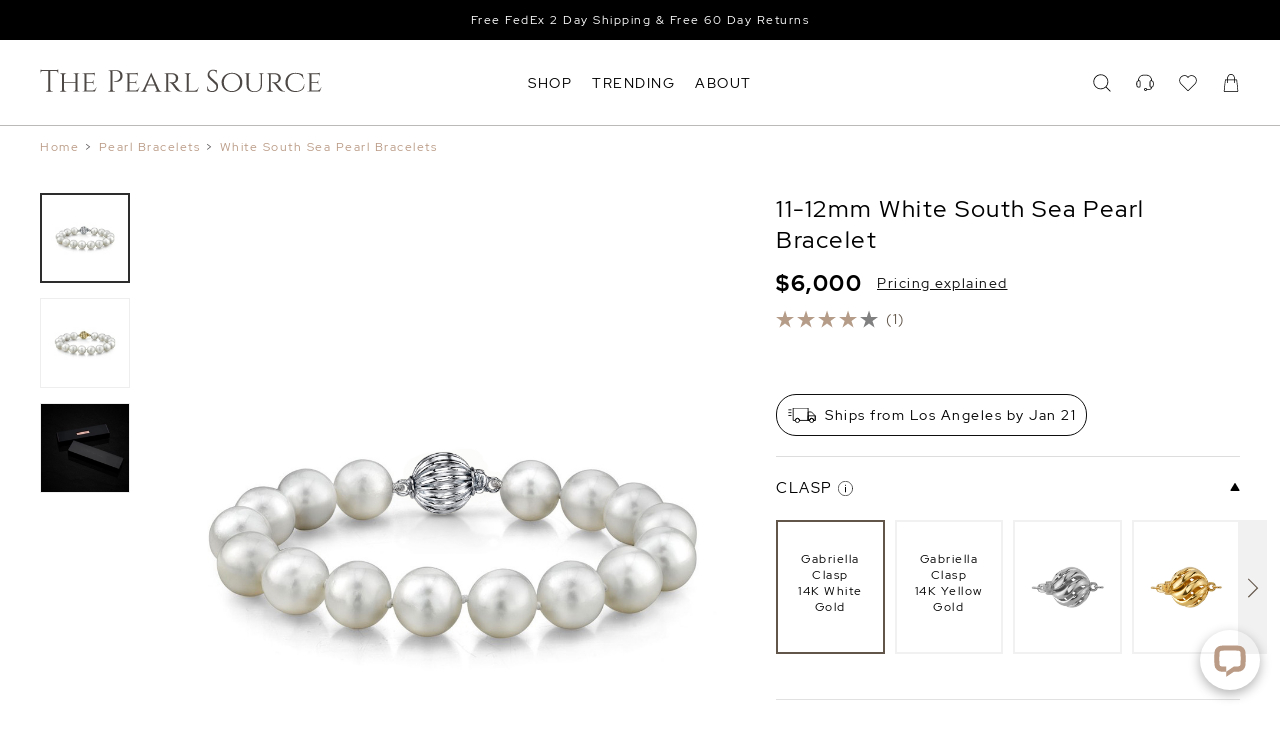

--- FILE ---
content_type: text/html; charset=UTF-8
request_url: https://www.thepearlsource.com/11-12mm-white-south-sea-pearl-bracelet.html
body_size: 29161
content:
<!doctype html>
<html class="no-js" lang="en-us">
<head>
	<link rel="apple-touch-icon" sizes="180x180" href="/apple-touch-icon.png">
	<link rel="icon" type="image/png" sizes="32x32" href="/favicon-32x32.png">
	<link rel="icon" type="image/png" sizes="16x16" href="/favicon-16x16.png">
	<title>11-12mm White South Sea Pearl Bracelet</title>
<link rel="preload" as="font" href="/tps/templates/header-shared/8vIQ7wUr0m80wwYf0QCXZzYzUoTg_T6h.woff2" type="font/woff2" crossorigin="anonymous">
<link rel="preload" as="font" href="/tps/templates/header-shared/8vIV7wUr0m80wwYf0QCXZzYzUoToRhu0aqrA.woff2" type="font/woff2" crossorigin="anonymous">


<meta name="viewport" content="width=device-width, initial-scale=1">
<meta name="description" content="Looking for White South Sea Pearl Bracelets? Buy this beautiful 11-12mm White South Sea Pearl Bracelet and save 70% off retail prices. Shop now!">


<meta name="Copyright" content="'2016 The Pearl Source'">

				<link rel="canonical" href="https://www.thepearlsource.com/11-12mm-white-south-sea-pearl-bracelet.html">
		<link rel="alternate" hreflang="en-us" href="https://www.thepearlsource.com/11-12mm-white-south-sea-pearl-bracelet.html">
	<link rel="alternate" hreflang="en-gb" href="https://www.thepearlsource.co.uk/11-12mm-white-south-sea-pearl-bracelet.html">
	<link rel="alternate" hreflang="en-au" href="https://www.thepearlsource.com.au/11-12mm-white-south-sea-pearl-bracelet.html">
	<link rel="alternate" hreflang="en-ca" href="https://www.thepearlsource.ca/11-12mm-white-south-sea-pearl-bracelet.html">

<script type="application/ld+json">
{
	"@context": "https://schema.org",
	"@type": "WebSite",
	"url": "https://www.thepearlsource.com/",
	"potentialAction": {
		"@type": "SearchAction",
		"target": "https://www.thepearlsource.com/search-result?searchText={search_term_string}",
		"query-input": "required name=search_term_string"
	}
}
</script>
	<script type="application/ld+json">
	{
		"@context": "https://schema.org/",
		"@type": "WebPage",
		"name": "The Pearl Source"
	}
	</script>
<script type="application/ld+json">
{
	"@context": "https://schema.org",
	"@type": "Organization",
	"name": "The Pearl Source",
	"url": "https://www.thepearlsource.com/",
	"logo": "https://www.thepearlsource.com/tps/templates/header3/site-menu2/logo-text.svg",
	"contactPoint": {
		"@type": "ContactPoint",
		"telephone": "1-866-877-3275",
		"contactType": "customer service",
		"contactOption": "TollFree",
		"areaServed": "US",
		"availableLanguage": "en"
	},
	"aggregateRating": {
		"@type": "AggregateRating",
		"ratingValue": "4.8",
		"reviewCount": "16751"
	},
	"sameAs": [
		"https://www.facebook.com/pages/The-Pearl-Source/115139115205129",
		"https://twitter.com/thepearlsource",
		"https://www.pinterest.com/pearlsource/"
	]
}
</script>
	<style>
	/* latin-ext */
@font-face {
  font-family: tps_font;
  font-style: normal;
  font-weight: 400;
  font-display: optional;
  src: local('Red Hat Display'), local('RedHatDisplay-Regular'), url(/tps/templates/header-shared/8vIQ7wUr0m80wwYf0QCXZzYzUoTg8z6hVYs.woff2) format('woff2');
  unicode-range: U+0100-024F, U+0259, U+1E00-1EFF, U+2020, U+20A0-20AB, U+20AD-20CF, U+2113, U+2C60-2C7F, U+A720-A7FF;
}
/* latin */
@font-face {
  font-family: tps_font;
  font-style: normal;
  font-weight: 400;
  font-display: optional;
  src: local('Red Hat Display'), local('RedHatDisplay-Regular'), url(/tps/templates/header-shared/8vIQ7wUr0m80wwYf0QCXZzYzUoTg_T6h.woff2) format('woff2');
  unicode-range: U+0000-00FF, U+0131, U+0152-0153, U+02BB-02BC, U+02C6, U+02DA, U+02DC, U+2000-206F, U+2074, U+20AC, U+2122, U+2191, U+2193, U+2212, U+2215, U+FEFF, U+FFFD;
}
/* latin-ext */
@font-face {
  font-family: tps_font;
  font-style: normal;
  font-weight: 700;
  font-display: optional;
  src: local('Red Hat Display Bold'), local('RedHatDisplay-Bold'), url(/tps/templates/header-shared/8vIV7wUr0m80wwYf0QCXZzYzUoToRhu0ZKrAMEc.woff2) format('woff2');
  unicode-range: U+0100-024F, U+0259, U+1E00-1EFF, U+2020, U+20A0-20AB, U+20AD-20CF, U+2113, U+2C60-2C7F, U+A720-A7FF;
}
/* latin */
@font-face {
  font-family: tps_font;
  font-style: normal;
  font-weight: 700;
  font-display: optional;
  src: local('Red Hat Display Bold'), local('RedHatDisplay-Bold'), url(/tps/templates/header-shared/8vIV7wUr0m80wwYf0QCXZzYzUoToRhu0aqrA.woff2) format('woff2');
  unicode-range: U+0000-00FF, U+0131, U+0152-0153, U+02BB-02BC, U+02C6, U+02DA, U+02DC, U+2000-206F, U+2074, U+20AC, U+2122, U+2191, U+2193, U+2212, U+2215, U+FEFF, U+FFFD;
}

/* latin-ext */
@font-face {
	font-family: tps_font_bebas_neue;
	font-style: normal;
	font-weight: 400;
	font-display: block;
	src: url(/tps/templates/header-shared/JTUSjIg69CK48gW7PXoo9Wdhyzbi.woff2) format('woff2');
	unicode-range: U+0100-02BA, U+02BD-02C5, U+02C7-02CC, U+02CE-02D7, U+02DD-02FF, U+0304, U+0308, U+0329, U+1D00-1DBF, U+1E00-1E9F, U+1EF2-1EFF, U+2020, U+20A0-20AB, U+20AD-20C0, U+2113, U+2C60-2C7F, U+A720-A7FF;
}
/* latin */
@font-face {
	font-family: tps_font_bebas_neue;
	font-style: normal;
	font-weight: 400;
	font-display: block;
	src: url(/tps/templates/header-shared/JTUSjIg69CK48gW7PXoo9Wlhyw.woff2) format('woff2');
	unicode-range: U+0000-00FF, U+0131, U+0152-0153, U+02BB-02BC, U+02C6, U+02DA, U+02DC, U+0304, U+0308, U+0329, U+2000-206F, U+20AC, U+2122, U+2191, U+2193, U+2212, U+2215, U+FEFF, U+FFFD;
}
	* {
	outline: none;
	letter-spacing: 1.5px;
}

html {
	max-width: 100%;
	width: 100%;
	height: 100%;
	margin: 0;
	padding: 0;
	font-size: 14px;
	overflow-y: scroll;
}

@media (min-width: 1240px) {
	html {
		font-size: 20px
	}
}

body {
	padding: 0;
	margin: 0;
	font-family: tps_font, sans-serif;
	font-weight: normal;
	position: relative;
}

p {
	line-height: 19px
}

a {
	text-decoration: none;
	outline: none
}
	body, body * {
		box-sizing: border-box;
	}
	
			.tps_shared_container3 {
	--tps_shared_container3_width: calc( 100vw - 40px );
	padding: 0 calc((100vw - var(--tps_shared_container3_width)) / 2);
}

.tps_shared_containerThin,
.tps_shared_containerWide {
	--tps_shared_container_width: calc( 100vw - 40px );
	width: var(--tps_shared_container_width);
	margin: auto;
}

.tps_shared_containerProductsOuter {
	background: #eae8e5;
}

.tps_shared_containerProducts {
	--tps_shared_container_width: calc( 100vw - 20px );
	width: var(--tps_shared_container_width);
	margin: auto;
}

@media (min-width: 768px) {
	.tps_shared_containerThin {
		--tps_shared_container_width: 720px;
	}

	.tps_shared_container3 {
		--tps_shared_container3_width: calc(min(1800px, 100vw - 80px));
	}
}

@media (min-width: 992px) {
	.tps_shared_containerThin {
		--tps_shared_container_width: 960px;
	}

	.tps_shared_containerProducts {
		--tps_shared_container_width: calc(min(1800px, 100vw - 80px));
	}

	.tps_shared_containerWide {
		--tps_shared_container_width: calc(min(1800px, 100vw - 80px));
	}
}

@media (min-width: 1140px) {
	.tps_shared_containerThin {
		--tps_shared_container_width: 1060px;
	}
}

@media (min-width: 1380px) {
	.tps_shared_containerThin {
		--tps_shared_container_width: 1300px;
	}
}
			.tps_siteHeader {
	position: relative;
	display: block;
	z-index: 100;
	grid-area: header;
	background: #fff;
	transition: background-color 0.6s;
}

.tps_siteHeader.tps__sticky {
	position: fixed;
	top: 0;
	width: 100%;   /* not 100vw, it includes scrollbar */
	background: #ffffffff;
}

.tps_siteHeader.tps__absolute {
	position: absolute;
	width: 100%;   /* not 100vw, it includes scrollbar */
	background: #ffffffff;
}

.tps_search_loaderBox {
	background: #fff;
	height: 105px;
	display: flex;
	border-top: 1px solid;
	align-items: center;
	justify-content: center;
	transition: 0.5s;
	position: absolute;
	width: 100%;
}

.tps_search_loaderBoxHide {
	opacity: 0;
}

.tps_search_loader {
	border: 2px solid transparent;
	border-top: 2px solid #0e0e0e;
	border-radius: 50%;
	width: 50px;
	height: 50px;
	animation: tps_spin .5s linear infinite;
}

@keyframes tps_spin {
	0% { transform: rotate(0deg); }
	100% { transform: rotate(360deg); }
}
			.tps_sitetopbar {
	align-items: center;
	background: #ba9b86;
	box-sizing: border-box;
	color: #fff;
	display: flex;
	font-size: 14px;
	justify-content: center;
	position: relative;
	overflow: hidden;
}

.tps_sitetopbar section {
	display: flex;
	align-items: center;
	justify-content: center;
	color: #fff;
}

.tps_sitetopbar_text {
	flex-direction: column;
}

.tps_sitetopbar a {
	color: #fff;
	width: fit-content;
}

.tps_sitetopbar a:hover {
	text-decoration: underline;
}

.tps_sitetopbar span {
	font-size: 12px;
}

.tps_sitetopbar.tps_sitetopbar_sale span {
	font-size: 13px;
}

.tps_sitetopbar strong {
	padding: 0 5px;
	font-size: 15px;
}

.tps_sitetopbar_stars {
	width: 120px !important;
	margin-right: 5px;
	margin-left: 5px;
	height: 30px;
}

.tps_sitetopbar_rating {
	position: absolute;
	opacity: 0;
	transition: 1s;
}

.tps_sitetopbar_text {
	position: absolute;
	transition: 1s;
	bottom: 0;
	top: 0;
	display: flex;
	align-items: center;
	justify-content: center;
	flex-direction: column;
}

.tps_sitetopbar_slideNew {
	opacity: 0;
}


.tps_sitetopbar_rating div {
	display: flex;
	align-items: center;
	justify-content: center;
	flex-direction: column;
}

.tps_sitetopbar_ratingValue {
	font-size: 20px;
}

.tps_sitetopbar_ratingText {
	display: none;
}

.tps_sitetopbar_desktopText {
	display: none;
}

@media (min-width: 992px) {

	.tps_sitetopbar_text {
		flex-direction: row;
	}
	.tps_sitetopbar.tps_sitetopbar_sale span {
		font-size: 14px;
	}

	.tps_sitetopbar_mobileText {
		display: none;
	}

	.tps_sitetopbar_desktopText {
		display: inline-block;
	}

	.tps_sitetopbar_ratingText {
		display: inline-block;
		position: relative;
		bottom: 0;
		font-size: 14px;
	}

	.tps_sitetopbar_ratingValue {
		font-size: 16px;
	}

	.tps_sitetopbar {
		padding: 10px 0;
	}

	.tps_sitetopbar_stars {
		width: 90px !important;
		margin-right: 10px;
	}
}

@media (min-width: 1140px) {
	.tps_sitetopbar {
		font-size: 13px;
	}
}
			.tps_siteMenu2_line {
	display: grid;
	grid-template-columns: 50px auto 1fr;
	align-items: center;
	height: 73px;
}

.tps_siteMenu2 {
	border-bottom: 2px solid #ba9b86;
}

@media (min-width: 992px) {
	.tps_siteMenu2_line {
		grid-template-columns: 1fr auto 1fr;
	}
	.tps_siteMenu2 {
		border-bottom: 1px solid #bbbab9;
	}
}

@media (min-width: 1140px) {
	.tps_siteMenu2_line {
		height: 85px;
	}
}
			.tps_siteDrops {
	display: none;
}

@media (min-width: 992px) {
	.tps_siteDrops {
		height: 45px;
		display: grid;
		grid-gap: 20px;
		grid-auto-flow: column;
		justify-content: flex-start;
		align-items: center;
		color: #000;
	}

	.tps_siteDrops nav {
		text-transform: capitalize;
		font-size: 14px;
		position: relative;
		height: 100%;
		display: flex;
		align-items: center;
	}

	.tps_siteDrops nav:after {
		-webkit-transition: width .4s;
		transition: width .4s;
		right: 0;
		width: 0;
	}

	.tps_siteDrops nav:after {
		content: "";
		display: block;
		height: 2px;
		position: absolute;
		background-color: #000;
		bottom: 0px;
	}

	.tps_siteDrops nav.tps__hover span {
		color: #ba9b86;
	}

	.tps_siteDrops nav.tps__hover:after {
		left: 0;
		width: 100%;
	}
}

@media (min-width: 1300px) {
	.tps_siteDrops {
		grid-gap: 50px;
	}
}
			.tps_siteLogo {
	display: flex;
	align-items: center;
	height: 100%;
}


.tps_siteLogo svg {
	width: 47vw;
	max-width: 355px;
	fill: #4d4846;
	height: 100%;
}

@media (min-width: 786px) {
	.tps_siteLogo {
		padding-bottom: 4px;
	}

	.tps_siteLogo svg {
		height: 27px;
		width: 22vw;
	}
}

@media (min-width: 1400px) {
	.tps_siteLogo svg {
		width: fit-content;
	}
}
			.tps_siteIcons {
	display: grid;
	grid-gap: 15px;
	grid-auto-flow: column;
	justify-content: flex-end;
	align-items: center;
}

.tps_siteIcons a {
	display: none;
}

.tps_siteIcons svg,
.tps_siteIcons a.tps_siteIcons_mobile,
.tps_siteIcons a.tps_siteIcons_customerService{
	display: block;
}

.tps_siteIcons a,
.tps_siteIcons svg {
	width: 22px;
	height: 22px;
	position: relative;
	fill: #000;
}

.tps_siteIcons_cartQuantity,
.tps_siteIcons_wishlistQuantity {
	position: absolute;
    right: -9px;
    top: -5px;
    background: #eee;
    width: 14px;
    height: 14px;
    display: flex;
    justify-content: center;
    align-items: center;
    font-size: 9.5px;
    border-radius: 7px;
}

.tps_siteIcons_searchBox svg {
	width: 15px;
	height: 15px;
	transition: 0.3s;
}

.tps_siteIcons_searchBox {
	display: flex;
	align-items: center;
	width: auto;
	margin-right: 20px;
	justify-content: center;
	position: relative;
}

.tps_siteIcons_searchBox span {
	display: none;
	transition: 0.3s;
}

@media (min-width: 992px) {
	.tps_siteIcons_searchBox {
		width: 100%;
		margin-right: 0;
	}

	.tps_siteIcons a,
	.tps_siteIcons svg {
		width: 18px;
		height: 18px;
	}

	.tps_siteIcons a {
		display: block;
	}

	.tps_siteIcons svg:hover {
		fill: #ba9b86;
	}

	.tps_siteIcons_searchBox {
		justify-content: flex-end;
	}

	.tps_siteIcons_searchBox span {
		display: block;
		padding-left: 15px;
		padding-right: 15px;
		color: #000;
		font-size: 14px;
	}
}

@media (min-width: 1140px) {
	.tps_siteIcons {
		grid-gap: 25px;
	}
}
			.tps_siteDropdown {
	display: none;
}

.tps_siteDropdown_resourceSubMenu {
	flex-direction: column;
	display: flex;
	position: relative;
	left: 10px;
	max-height: 0;
	overflow: hidden;
	transition: max-height 0.6s
}

.tps_siteDropdown_resourceSubMenuShowed {
	max-height: 1000px;
}

@media (min-width: 992px) {
	.tps_siteDropdown {
		position: absolute;
		width: 100%;
		left: 0;
		z-index: 9000;
		overflow: hidden;
		display: flex;
		background: #fff;
	}

	.tps_siteDropdownInner {
		transition: opacity 500ms, height 500ms ease;
	}


	.tps_siteDropdown.tps__active {
		border-top: 1px solid #f3f6f8;
		border-bottom: 2px solid #62564a;
	}

	.tps_siteDropdown_tab {
		width: 100%;
		overflow: hidden;
		display: grid;
		grid-template-columns: auto 1fr;
		grid-column-gap: 70px;
		grid-row-gap: 0;
		margin-top: 40px;
		margin-bottom: 40px;
		grid-template-areas: "columns image"
			"columns text";
	}

	.tps_siteDropdown_imageLink {
		display: flex;
		flex-direction: column;
		height: 100%;
	}

	.tps_siteDropdown_imagesBox {
		display: grid;
		grid-template-columns: 1fr 1fr;
		grid-gap: 20px;
	}

	.tps_siteDropdown_imageLink section {
		display: block;
		color: #565250;
		margin-top: 10px;
		font-size: 14px;
	}

	.tps_siteDropdown_imageLink span {
		display: block;
		color: #565250;
		margin-top: 10px;
		font-size: 14px;
	}

	.tps_siteDropdown_imageLink span:hover {
		text-decoration: underline;
	}

	.tps_siteDropdown_text a:hover {
		border-color: #000;
	}

	.tps_siteDropdown_columns {
		display: grid;
		grid-auto-columns: 1fr;
		grid-auto-flow: column;
		grid-gap: 10px;
		width: 100%;
		height: max-content;
		grid-area: columns;
	}

	.tps_siteDropdown_imageBox {
		grid-area: image;
		width: 100%;
		justify-self: end;
		height: 240px;
		padding: 7px 0;
		transition: opacity 0.3s ease-in;
		background-size: cover;
	}

	.tps_siteDropdown_columns section {
		align-items: flex-start;
		display: flex;
		flex-direction: column;
	}

	.tps_siteDropdown_columns header {
		text-transform: capitalize;
		font-size: 14px;
		font-weight: bold;
		padding: 7.5px 0;
		color: #372A20;
		white-space: nowrap;
	}

	.tps_siteDropdown_columns a {
		text-transform: capitalize;
		font-size: 14px;
		white-space: nowrap;
		color: #565250;
		padding: 7.5px 0;
		transition: color 0.5s ease;
	}

	.tps_siteDropdown_columns a:hover {
		color: #ba9b86;
	}

	.tps_siteDropdown_columns a.tps_siteDropdown_redLine,
	.tps_siteDropdown_columns a.tps_siteDropdown_redLine:hover,
	.tps_siteDropdown_imageLink div.tps_siteDropdown_redLine {
		color: #c3363b;
	}

	.tps_siteDropdown_animated {
		height: 35px;
	}

	.tps_siteDropdown_animated span {
		display: inline-block;
	}
}

@media (min-width: 1300px) {
	.tps_siteDropdown_tab {
		grid-template-columns: 1fr calc( var(--tps_shared_container_width) / 2 );
	}
}
			.tps_siteMenuMobile_toggle {
	display: flex;
	justify-content: flex-start;
	align-items: center;
	cursor: pointer;
	width: 100%;
	box-sizing: border-box;
	padding: 10px 0;
	font-size: 1rem;
	color: #545050;
}

.tps_siteMenuMobile_toggleIcon {
	position: relative;
}

.tps_siteMenuMobile_wishlistCount2 {
	position: absolute;
	right: -12px;
	top: -8px;
	background: #eee;
	width: 14px;
	height: 14px;
	justify-content: center;
	align-items: center;
	font-size: 9.5px;
	border-radius: 7px;
}


.tps_siteMenuMobile_toggleIcon span {
	display: block;
	background: #545050;
	width: 18px;
	height: 2px;
	transition: background 0.5s ease;
	transition: .25s margin .25s, .25s transform
}

.tps_siteMenuMobile_toggleIcon span:nth-child(1) {
	margin-bottom: 4px
}

.tps_siteMenuMobile_toggleIcon span:nth-child(3) {
	margin-top: 4px
}

.tps_siteMenuMobile_toggle.tps__active {
	color: #62564a
}

.tps_siteMenuMobile_toggle.tps__active .tps_siteMenuMobile_toggleIcon span {
	background: #62564a;
	transition: .25s margin, .25s transform .25s
}

.tps_siteMenuMobile_toggle.tps__active .tps_siteMenuMobile_toggleIcon span:nth-child(1) {
	margin-top: 2px;
	margin-bottom: -2px
}

.tps_siteMenuMobile_toggle.tps__active .tps_siteMenuMobile_toggleIcon span:nth-child(1),
.tps_siteMenuMobile_toggle.tps__active .tps_siteMenuMobile_toggleIcon span:nth-child(2) {
	transform: rotate(45deg)
}

.tps_siteMenuMobile_toggle.tps__active .tps_siteMenuMobile_toggleIcon span:nth-child(3) {
	margin-top: -2px;
	transform: rotate(135deg)
}
			.tps_siteMenuMobile, .tps_siteMenuMobile * {
	box-sizing: border-box;
}

.tps_siteMenuMobile {
	background: #ede8e5;
	height: 100%;
	position: absolute;
	transform: translateX(-100%);
	width: 100%;
	max-width: 420px;
	box-shadow: 0 1px 3px rgba(0, 0, 0, 0.12), 0 1px 2px rgba(0, 0, 0, 0.24);
	border-top: 1px solid #f3f6f8;
	transition: transform 0.5s ease-in-out;
	overflow-y: scroll;
}

.tps_siteMenuMobileSecondLevel {
	background: #ede8e5;
	height: 100%;
	position: absolute;
	transform: translateX(100%);
	width: 100%;
	max-width: 420px;
	box-shadow: 0 1px 3px rgba(0, 0, 0, 0.12), 0 1px 2px rgba(0, 0, 0, 0.24);
	border-top: 1px solid #f3f6f8;
	transition: transform 0.5s ease-in-out;
	overflow-y: scroll;
}

.tps_siteMenuMobile.tps__active {
	transform: translateX(0%);
}

.tps_siteMenuMobileSecondLevel.tps__active {
	transform: translateX(0%);
}

.tps_siteMenuMobile_level1 {
	position: relative;
	z-index: 20;
	background: #ede8e5;
}

.tps_siteMenuMobile_level1Item,
.tps_siteMenuMobile_level2 a {
	display: flex;
	justify-content: space-between;
	padding: 0 20px;
	align-items: center;
	height: 42px;
	width: 100%;
	color: #000;
	font-size: 14px;
	text-transform: capitalize;
	cursor: pointer;
}


.tps_siteMenuMobile_level1Item,
.tps_siteMenuMobile_level1Item a {
	font-weight: bold;
	color: #000;
}


.tps_siteMenuMobile_level2 {
	padding-left: 20px;
	height: 1px;
	overflow: hidden;
	transition: height 0.5s;
}


.tps_siteMenuMobile_arrow {
transform: rotate(90deg);
}


.tps_siteMenuMobile_wishlistCount {
	background: #ffffff;
	border-radius: 10px;
	position: absolute;
	height: 20px;
	padding-left: 7px;
	padding-right: 7px;
	padding-top: 1px;
	top: -2px;
	display: inline-block;
}

.tps_wizardLinkMobile {
	position: fixed;
	display: flex;
	align-items: center;
	padding: 20px 10px;
	color: #000000;
	justify-content: center;
	background: #fff;
	width: 100%;
	border-top: 1px solid;
	z-index: 100;
}

.tps_wizardLinkMobile_wandBox {
	width: 20px;
	height: 20px;
	background-position: center;
	background-size: contain;
	background-repeat: no-repeat;
}

.tps_wizardLinkMobile_arrow {
	width: 13px;
	height: 13px;
	transition: 0.6s;
	background-repeat: no-repeat;
	background-position: center;
	background-size: contain;
}

.tps_wizardLinkMobile_arrowActive {
	transform: rotate(180deg);
}

.tps_wizardLinkMobile span {
	font-size: 13px;
	padding: 0 10px;
}

.tps_siteMenuMobile_overlayActive {
	position: fixed;
	right: 0;
	bottom: 0;
	left: 0;
	width: 100%;
	height: 100%;
	z-index: 800;
	box-sizing: border-box;
	background-color: rgba(0,0,0,0);
	transition: background-color 300ms;
	display: flex!important;
	overflow: hidden;
	overscroll-behavior: none;
}

.tps_siteMenuMobile_showed {
	overflow-y: hidden !important;
}

.tps_siteMenuMobile_overlayLevel2Back {
	display: flex;
	padding: 0 30px;
	align-items: center;
	height: 45px;
	width: 100%;
	color: #737373;
	font-size: 13px;
	font-weight: bold;
	text-transform: capitalize;
	cursor: pointer;
}

.tps_siteMenuMobile_overlayLevel2 {
	display: none;
}

.tps_siteMenuMobile_overlayLevel2Active {
	display: block;
}


.tps_siteMenuMobile_overlayLevel2Back svg {
	transform: rotate(-90deg);
	margin-right: 10px;
}

.tps_siteMenuMobile_level2Active {
	overflow: visible;
}

.tps_siteMenuMobile_separatorBox {
	display: flex;
	width: 100%;
	align-items: center;
	justify-content: center;
	padding: 0 20px;
	margin: 15px 0;
}
.tps_siteMenuMobile_separatorBox span {
	background: #3a3939;
	height: 1px;
	width: 100%;
}

.tps_siteMenuMobile_level1ItemUppercase {
	text-transform: uppercase;
}

@media (min-width: 768px) {
	.tps_siteMenuMobile_level1Item,
	.tps_siteMenuMobile_level2 a {
		padding: 0 40px;
	}
}

@media (min-width: 992px) {
	.tps_siteMenuMobile,
	.tps_siteMenuMobileSecondLevel,
	.tps_siteMenuMobile_toggle {
		display: none;
	}
}
	</style>
<style>
.tps_sitetopbar {
	height: 35px}

@media (min-width: 992px) {
	.tps_sitetopbar {
		height: 40px;
	}
}
	.tps_sitetopbar, .tps_sitefooter_bottombar {
		background-color: #000000 !important;
	}

	.tps_sitetopbar_rating {
		background-color: #000000 !important;
	}
	.tps_sitetopbar a {
		color: #FFFFFF !important;
	}
.tps_breadcrumbs {
	display: none;
}

@media (min-width: 768px) {
	.tps_breadcrumbs {
		padding-top: 15px;
		padding-bottom: 10px;
		display: flex;
		flex-wrap: wrap;
		color: #545050;
		font-size: 12px;
		line-height: 12px;
	}

	.tps_breadcrumb,
	.tps_breadcrumbs:hover {
		color: #ba9b86;
	}

	.tps_breadcrumb:hover {
		text-decoration: underline;
	}

	.tps_breadcrumb_delimiter {
		padding: 0 6px;
	}
}
.tps_productImagesMobile_slider {
	--tps_productImages_image_width: calc( 100vw );
	--tps_productImages_image_height: calc( 100vw * 750 / 600 );
}
.tps_productImagesMobile_item {
	position: relative;
}

.tps_productImagesMobile_video,
.tps_productImagesMobile_videoPlaceholder,
.tps_productImagesMobile_slider img {
	width: var(--tps_productImages_image_width);
	height: var(--tps_productImages_image_height);
}

.tps_productImagesMobile_slider img {
	object-fit: contain;
	display: block;
	user-select: none;
	-webkit-user-drag: none;
	pointer-events: none;
}

.tps_productImagesMobile_itemZoomed {
	touch-action: none;
}

.tps_productImagesMobile_zoomIcon {
	position: absolute;
	bottom: 10px;
	right: 10px;
	background-image: url("/tps/pages/product/mobile-zoom.svg");
	width: 30px;
	height: 30px;
	background-size: cover;
	background-repeat: no-repeat;
}

.tps_productImagesMobile_itemZoomed .tps_productImagesMobile_fullImage {
	opacity: 1!important;
}

.tps_productImagesMobile_itemZoomed .tps_productImagesMobile_baseImage {
	opacity: 0!important;
}

.tps_productImagesMobile_fullImage {
	object-fit: cover;
	position: absolute;
	top: 0;
	opacity: 0;
	will-change: transform;
	width: 100%;
	height: 100%;
}

.tps_productImagesMobile_video {
	position: absolute;
	z-index: 2;
}

.tps_productImagesMobile_slider iframe {
	border: 0;
	width: var(--tps_productImages_image_width);
	height: var(--tps_productImages_image_height);
	z-index: 1;
}

.tps_productImagesMobile_items {
	flex-grow: 1;
	overflow-y: hidden;
	overflow-x: scroll;
}

.tps_productImagesMobile_items::-webkit-scrollbar {
	display: none;
}

.tps_productImagesMobile_itemsInner {
	display: flex;
}

.tps_productImagesMobile_thumbnails {
	display: flex;
	justify-content: center;
	align-items: center;
	height: 56px;
}

.tps_productImagesMobile_thumbnail {
	border-radius: 10px;
	border: 1px solid #696969;
	transition: background .5s;
	width: 10px;
	height: 10px;
	margin: 0 3px;
	cursor: pointer;
}

.tps_productImagesMobile_thumbnail.tps__current {
	width: 10px;
	height: 10px;
	background: #696969;
}

.tps_productImages_awsVideoMobile {
	width: var(--tps_productImages_image_width);
	height: var(--tps_productImages_image_height);
	object-fit: cover;
}

.tps_productImagesMobile_hidden {
	display: none;
}

.tps_productImagesMobile {
	width: calc(100% + 40px);
	position: relative;
	left: -20px;
}

.tps_productImagesMobile_itemZoom {
	position: absolute;
	right: 10px;
	top: 10px;
	z-index: 10;
}

.tps_productImagesMobile_itemZoom svg {
	width: 30px;
	height: 30px;
	fill: #666;
}

.tps_productImagesMobile_itemZoomBlack svg {
	fill: #000 !important;
}

@media (min-width: 992px) {
	.tps_productImagesMobile {
		display: none;
	}
}
.tps_productImagesDesktop {
	display: none;
}

.tps_productImages_gia {
	display: block;
	width: 35px;
	height: 35px;
	background-image: url('/tps/templates/product-item/gia.svg');
	background-position: center;
	background-repeat: no-repeat;
	background-size: 30px;
	position: absolute;
	top: 5px;
	right: 0;
}

.tps_productImages_thumbnailsInner {
	display: flex;
	flex-direction: column;
	height: fit-content;
}


@media (min-width: 992px) {
	.tps_productImagesDesktop {
		display: block;
	}

	.tps_productImagesDesktop_all {
		display: grid;
		align-items: flex-start;
		grid-template-columns: 60px 1fr;
		grid-gap: 30px;
		grid-template-areas:
			"tps_productImages_thumbnails tps_productImagesDesktop_primary";
	}

	.tps_productImagesDesktop_primary {
		position: relative;
		grid-area: tps_productImagesDesktop_primary;
		flex-direction: row;
		justify-content: flex-start;
		width: 100%;
		overflow: hidden;
	}

	.tps_productImagesDesktop_primaryInner {
		display: flex;
		width: 100%;
		transition: 0.3s;
	}

	.tps_productImagesDesktop_primaryInner1 {
		transform: translateX(-100%);
	}

	.tps_productImages_cover {
		object-fit: cover !important;
	}

	.tps_productImages_primaryImage {
		--tps_productImages_primaryImage_width: calc(var(--tps_productDetail_grid_column1width) - 90px);
		cursor: pointer;
		width:var(--tps_productImages_primaryImage_width);
		height: calc(var(--tps_productImages_primaryImage_width) * 750 / 600);
		object-fit: contain;
		display: block;
	}

	.tps_productImages_awsVideoBig {
		cursor: pointer;
		width: 100%;
		height: 100%;
		object-fit: cover;
		transition: 0.3s;
		opacity: 0;
		position: absolute;
		left: 0;
		right: 0;
		bottom: 0;
		top: 0;
	}

	.tps_productImages_thumbnails {
		grid-area: tps_productImages_thumbnails;
		display: flex;
		justify-content: center;
		flex-wrap: wrap;
		margin-bottom: 10px;
	}

	.tps_productImages_thumbnails a,
	.tps_productImages_thumbnails img {
		border: 1px solid #cccccc;
		width: 60px;
		height: 60px;
		object-fit: contain;
		margin: 2px;
		cursor: pointer;
	}

	.tps_productImages_thumbnails video {
		width: 100%;
		height: 100%;
		object-fit: cover;
		cursor: pointer;
		opacity: 0;
		transition: 0.3s;
	}

	.tps_productImages_awsVideoLoaded {
		opacity: 1!important;
	}

	.tps_productImages_active {
		border: 2px solid #2d2d2d !important;
	}

	.tps_productImages_hidden {
		display: none;
	}

	.tps_productImages_smallVideo {
		position: relative;
	}

	.tps_productImages_smallVideo span {
		position: absolute;
		left: 0;
		top: 0;
		right: 0;
		bottom: 0;
		z-index: 2;
	}

	.tps_productImages_awsVideoContainer {
		height: calc(var(--tps_productImages_primaryImage_width)* 750 / 600);
		width: 100%;
		display: block;
		padding-left: 100%;
		position: relative;
	}
}

@media (min-width: 1140px) {
	.tps_productImages_thumbnails {
		margin-bottom: 0px;
		flex-direction: column;
		justify-content: flex-start;
	}

	.tps_productImages_thumbnails a,
	.tps_productImages_thumbnails img {
		border: 1px solid #eeeeee;
		width: 90px;
		height: 90px;
		margin: 0px;
		margin-bottom: 15px;
	}

	.tps_productImagesDesktop_all {
		display: grid;
		/*width: 100%;*/
		grid-template-columns: 90px 1fr;
		grid-gap: 40px;
		grid-template-areas:
			"tps_productImages_thumbnails tps_productImagesDesktop_primary";
	}

	.tps_productImages_primaryImage {
		--tps_productImages_primaryImage_width: calc(var(--tps_productDetail_grid_column1width) - 130px);
	}
}
.tps_productDetailHeader {
	padding-bottom: 27px;
	font-size: 13px;
	line-height: 20px;
	display: grid;
	grid-template-columns: 1fr;
	grid-column-gap: 5px;
	grid-template-areas:
		"onlyleft"
		"title"
	  	"pricing"
		"tag2"
		"rating"
		"paypal-message"
		"shipping"
		"note";
}

.tps_product_paypalMessage {
	grid-area: paypal-message;
	height: 50px;
}

.tps_productDetailHeader_title {
	font-size: 21px;
	line-height: 23px;
	font-weight: normal;
	margin: 0;
	margin-bottom: 15px;
	grid-area: title;
}

.tps_productDetailHeader_rating {
	display: flex;
	align-items: center;
	height: 30px;
	margin-bottom: 10px;
	grid-area: rating;
}

.tps_productDetailHeader_divider {
	display: none;
}

.tps_productDetailHeader_reviewCount {
	color: #62564a;
	padding-left: 5px;
	cursor: pointer;
}

.tps_productDetailHeader_reviewCount:hover {
	text-decoration: underline;
}

.tps_productDetailHeader_link {
	display: none;
}


.tps_productDetailHeader_note {
	color: green;
	text-align: center;
	font-size: 13px;
	font-weight: bold;
	margin-top: 12px;
	grid-area: note;
}

.tps_productDetailHeader_shipping {
	position: relative;
	border: 1px solid #0e0e0e;
	padding: 13px;
	display: flex;
	flex-grow: 1;
	grid-area: shipping;
	align-items: center;
	justify-content: space-between;
	width: 100%;
	cursor: pointer;
	border-radius: 20px;
	transition: 0.3s;
}

.tps_productDetailHeader_shipping:hover {
	background: #eeeded;
}

.tps_productDetailHeader_shipping img {
	width: 30px;
	height: 15px;
	margin-right: 8px;
}

.tps_productDetailHeader_shipping div {
	width: 100%;
	text-align: center;
	position: absolute;
	left: 0;
	right: 0;
	top: 12px;
}

.tps_productDetailHeader_sold {
	font-size: 16px;
	grid-area: note;
}

.tps_productDetailHeader_sold strong {
	color: red;
	display: block;
	padding-bottom: 5px;
}

.tps_productDetailHeader_sold a {
	color: #62564a;
	text-decoration: underline;
}

.tps_productDetailOption_soldNotifyModal {
	color: #000;
	display: inline-block;
	padding-top: 3px;
	cursor: pointer;
	border-bottom: 1px solid;
	transition: 0.3s;
	width: fit-content;
}

.tps_productDetailOption_soldNotifyModal:hover {
	color: #62564a;
}

.tps_productDetailHeader_noRatingBox {
	display: flex;
	align-items: center;
	color: #0e0e0e;
}

.tps_productDetailHeader_noRatingBox:hover {
	text-decoration: underline;
}

.tps_productDetailHeader_noRatingBox strong {
	margin-right: 5px;
}

.tps_productDetailHeader_noRatingBox span {
	display: none;
}

.tps_productDetailHeader_stars {
	width: 120px;
	margin-right: 5px;
	height: 30px;
}

@media (min-width: 768px) {
	.tps_productDetailHeader_shipping {
		width: max-content;
		padding: 10px;
	}

	.tps_productDetailHeader_shipping div {
		position: inherit;
		top: 0;
	}
}

@media (min-width: 992px) {
	.tps_productDetailHeader_note {
		color: green;
		text-align: left;
	}

	.tps_productDetailHeader_noRatingBox span {
		display: inline-block;
	}

	.tps_productDetailHeader {
		font-size: 14px;
		padding-bottom: 20px;
	}

	.tps_productDetailHeader_note {
		font-size: 14px;
	}

	.tps_productDetailHeader_title {
		font-size: 24px;
		line-height: 31px;
		font-weight: normal;
		margin-bottom: 8px;
	}
}

@media (min-width: 1180px) {
	.tps_productDetailHeader_divider {
		display: block;
		margin: 0 10px;
	}

	.tps_productDetailHeader_link {
		color: #247d5f;
		cursor: pointer;
		display: block;
		text-decoration: underline;
	}

	.tps_productDetailHeader_shipping div {
		text-decoration: inherit;
	}

	.tps_productDetailHeader_link:hover {
		color: #62564a;
	}
}
@media(min-width: 1350px) {
	.tps_product_paypalMessage {
		height: 30px;
	}
}
.tps_productRating s {
	background: url(/tps/templates/product-rating/star0.svg);
	background-size: cover;
}

.tps_productRating {
	display: flex;
}

.tps_productRating * {
	width: 16px;
	height: 16px;
}

@media (min-width: 768px) {
	.tps_productRating * {
		margin-right: 3px;
		width: 18px;
		height: 18px;
	}
}
.tps_productRating b {
	background: url(/tps/templates/product-rating/star1-style2.svg);
	background-size: cover;
}

.tps_productRating i {
	background: url(/tps/templates/product-rating/star0-5-style2.svg);
	background-size: cover;
}
.tps_reviewSlider_itemsInner {
	width: calc((var(--tps_reviewSlider_item_width) * 1) + (var(--tps_reviewSlider_item_gap) * 0));
}
.tps_sitefooter {
	width: 100%;
	height: 135px;
}

.tps_sitefooter_menu,
.tps_sitefooter_bottombar {
	display: none;
}

@media (min-width: 992px) {
	.tps_sitefooter {
		height: inherit;
	}
}
</style>
<link rel="stylesheet" type="text/css" href="/tps/pages/product/index.css?z83752">
<link rel="stylesheet" type="text/css" href="/tps/shared/button.css?z83752">
<link rel="stylesheet" type="text/css" href="/tps/pages/product/image-zoom.css?z83752">
<link rel="stylesheet" type="text/css" href="/tps/pages/product/pricing.css?z83752">
<link rel="stylesheet" type="text/css" href="/tps/pages/product/product-options-mobile.css?z83752">
<link rel="stylesheet" type="text/css" href="/tps/pages/product/action-modal-options/options.css?z83752">
<link rel="stylesheet" type="text/css" href="/tps/pages/product/action-modal-options/index.css?z83752">
<link rel="stylesheet" type="text/css" href="/tps/pages/product/product-options2.css?z83752">
<link rel="stylesheet" type="text/css" href="/tps/pages/product/add-to-cart.css?z83752">
<link rel="stylesheet" type="text/css" href="/tps/pages/product/specification.css?z83752">
<link rel="stylesheet" type="text/css" href="/tps/pages/product/reviews.css?z83752">
<link rel="stylesheet" type="text/css" href="/tps/pages/product/include-every-purchase/index.css?z83752">
<link rel="stylesheet" type="text/css" href="/tps/pages/product/recommended-products.css?z83752">
<link rel="stylesheet" type="text/css" href="/tps/templates/product-item/index.css?z83752">
	<script>

			window.tps_threshold = 0;
			window.dataLayer = window.dataLayer || [];
			window.dataLayer.push({'google_tag_params':{'ecomm_prodid':468,'ecomm_pagetype':'product'}});

			window.productID = 468; /* Attentive */
			window.subproductID = 468;
			(function(w,d,s,l,i){w[l]=w[l]||[];w[l].push({'gtm.start':
new Date().getTime(),event:'gtm.js'});var f=d.getElementsByTagName(s)[0],
j=d.createElement(s),dl=l!='dataLayer'?'&l='+l:'';j.async=true;j.src=
'https://www.googletagmanager.com/gtm.js?id='+i+dl;f.parentNode.insertBefore(j,f);
})(window,document,'script','dataLayer','GTM-KFS4QJ');
!function(n,t){"object"==typeof exports&&"undefined"!=typeof module?module.exports=t():"function"==typeof define&&define.amd?define(t):(n="undefined"!=typeof globalThis?globalThis:n||self).LazyLoad=t()}(this,(function(){"use strict";function n(){return n=Object.assign||function(n){for(var t=1;t<arguments.length;t++){var e=arguments[t];for(var i in e)Object.prototype.hasOwnProperty.call(e,i)&&(n[i]=e[i])}return n},n.apply(this,arguments)}var t="undefined"!=typeof window,e=t&&!("onscroll"in window)||"undefined"!=typeof navigator&&/(gle|ing|ro)bot|crawl|spider/i.test(navigator.userAgent),i=t&&"IntersectionObserver"in window,o=t&&"classList"in document.createElement("p"),a=t&&window.devicePixelRatio>1,r={elements_selector:".lazy",container:e||t?document:null,threshold:300,thresholds:null,data_src:"src",data_srcset:"srcset",data_sizes:"sizes",data_bg:"bg",data_bg_hidpi:"bg-hidpi",data_bg_multi:"bg-multi",data_bg_multi_hidpi:"bg-multi-hidpi",data_poster:"poster",class_applied:"applied",class_loading:"loading",class_loaded:"loaded",class_error:"error",class_entered:"entered",class_exited:"exited",unobserve_completed:!0,unobserve_entered:!1,cancel_on_exit:!0,callback_enter:null,callback_exit:null,callback_applied:null,callback_loading:null,callback_loaded:null,callback_error:null,callback_finish:null,callback_cancel:null,use_native:!1},c=function(t){return n({},r,t)},u=function(n,t){var e,i="LazyLoad::Initialized",o=new n(t);try{e=new CustomEvent(i,{detail:{instance:o}})}catch(n){(e=document.createEvent("CustomEvent")).initCustomEvent(i,!1,!1,{instance:o})}window.dispatchEvent(e)},l="src",s="srcset",f="sizes",d="poster",_="llOriginalAttrs",g="loading",v="loaded",b="applied",p="error",h="native",m="data-",E="ll-status",I=function(n,t){return n.getAttribute(m+t)},y=function(n){return I(n,E)},A=function(n,t){return function(n,t,e){var i="data-ll-status";null!==e?n.setAttribute(i,e):n.removeAttribute(i)}(n,0,t)},k=function(n){return A(n,null)},L=function(n){return null===y(n)},w=function(n){return y(n)===h},x=[g,v,b,p],O=function(n,t,e,i){n&&(void 0===i?void 0===e?n(t):n(t,e):n(t,e,i))},N=function(n,t){o?n.classList.add(t):n.className+=(n.className?" ":"")+t},C=function(n,t){o?n.classList.remove(t):n.className=n.className.replace(new RegExp("(^|\\s+)"+t+"(\\s+|$)")," ").replace(/^\s+/,"").replace(/\s+$/,"")},M=function(n){return n.llTempImage},z=function(n,t){if(t){var e=t._observer;e&&e.unobserve(n)}},R=function(n,t){n&&(n.loadingCount+=t)},T=function(n,t){n&&(n.toLoadCount=t)},G=function(n){for(var t,e=[],i=0;t=n.children[i];i+=1)"SOURCE"===t.tagName&&e.push(t);return e},D=function(n,t){var e=n.parentNode;e&&"PICTURE"===e.tagName&&G(e).forEach(t)},V=function(n,t){G(n).forEach(t)},F=[l],j=[l,d],P=[l,s,f],S=function(n){return!!n[_]},U=function(n){return n[_]},$=function(n){return delete n[_]},q=function(n,t){if(!S(n)){var e={};t.forEach((function(t){e[t]=n.getAttribute(t)})),n[_]=e}},H=function(n,t){if(S(n)){var e=U(n);t.forEach((function(t){!function(n,t,e){e?n.setAttribute(t,e):n.removeAttribute(t)}(n,t,e[t])}))}},B=function(n,t,e){N(n,t.class_loading),A(n,g),e&&(R(e,1),O(t.callback_loading,n,e))},J=function(n,t,e){e&&n.setAttribute(t,e)},K=function(n,t){J(n,f,I(n,t.data_sizes)),J(n,s,I(n,t.data_srcset)),J(n,l,I(n,t.data_src))},Q={IMG:function(n,t){D(n,(function(n){q(n,P),K(n,t)})),q(n,P),K(n,t)},IFRAME:function(n,t){q(n,F),J(n,l,I(n,t.data_src))},VIDEO:function(n,t){V(n,(function(n){q(n,F),J(n,l,I(n,t.data_src))})),q(n,j),J(n,d,I(n,t.data_poster)),J(n,l,I(n,t.data_src)),n.load()}},W=["IMG","IFRAME","VIDEO"],X=function(n,t){!t||function(n){return n.loadingCount>0}(t)||function(n){return n.toLoadCount>0}(t)||O(n.callback_finish,t)},Y=function(n,t,e){n.addEventListener(t,e),n.llEvLisnrs[t]=e},Z=function(n,t,e){n.removeEventListener(t,e)},nn=function(n){return!!n.llEvLisnrs},tn=function(n){if(nn(n)){var t=n.llEvLisnrs;for(var e in t){var i=t[e];Z(n,e,i)}delete n.llEvLisnrs}},en=function(n,t,e){!function(n){delete n.llTempImage}(n),R(e,-1),function(n){n&&(n.toLoadCount-=1)}(e),C(n,t.class_loading),t.unobserve_completed&&z(n,e)},on=function(n,t,e){var i=M(n)||n;nn(i)||function(n,t,e){nn(n)||(n.llEvLisnrs={});var i="VIDEO"===n.tagName?"loadeddata":"load";Y(n,i,t),Y(n,"error",e)}(i,(function(o){!function(n,t,e,i){var o=w(t);en(t,e,i),N(t,e.class_loaded),A(t,v),O(e.callback_loaded,t,i),o||X(e,i)}(0,n,t,e),tn(i)}),(function(o){!function(n,t,e,i){var o=w(t);en(t,e,i),N(t,e.class_error),A(t,p),O(e.callback_error,t,i),o||X(e,i)}(0,n,t,e),tn(i)}))},an=function(n,t,e){!function(n){n.llTempImage=document.createElement("IMG")}(n),on(n,t,e),function(n){S(n)||(n[_]={backgroundImage:n.style.backgroundImage})}(n),function(n,t,e){var i=I(n,t.data_bg),o=I(n,t.data_bg_hidpi),r=a&&o?o:i;r&&(n.style.backgroundImage='url("'.concat(r,'")'),M(n).setAttribute(l,r),B(n,t,e))}(n,t,e),function(n,t,e){var i=I(n,t.data_bg_multi),o=I(n,t.data_bg_multi_hidpi),r=a&&o?o:i;r&&(n.style.backgroundImage=r,function(n,t,e){N(n,t.class_applied),A(n,b),e&&(t.unobserve_completed&&z(n,t),O(t.callback_applied,n,e))}(n,t,e))}(n,t,e)},rn=function(n,t,e){!function(n){return W.indexOf(n.tagName)>-1}(n)?an(n,t,e):function(n,t,e){on(n,t,e),function(n,t,e){var i=Q[n.tagName];i&&(i(n,t),B(n,t,e))}(n,t,e)}(n,t,e)},cn=function(n){n.removeAttribute(l),n.removeAttribute(s),n.removeAttribute(f)},un=function(n){D(n,(function(n){H(n,P)})),H(n,P)},ln={IMG:un,IFRAME:function(n){H(n,F)},VIDEO:function(n){V(n,(function(n){H(n,F)})),H(n,j),n.load()}},sn=function(n,t){(function(n){var t=ln[n.tagName];t?t(n):function(n){if(S(n)){var t=U(n);n.style.backgroundImage=t.backgroundImage}}(n)})(n),function(n,t){L(n)||w(n)||(C(n,t.class_entered),C(n,t.class_exited),C(n,t.class_applied),C(n,t.class_loading),C(n,t.class_loaded),C(n,t.class_error))}(n,t),k(n),$(n)},fn=["IMG","IFRAME","VIDEO"],dn=function(n){return n.use_native&&"loading"in HTMLImageElement.prototype},_n=function(n,t,e){n.forEach((function(n){return function(n){return n.isIntersecting||n.intersectionRatio>0}(n)?function(n,t,e,i){var o=function(n){return x.indexOf(y(n))>=0}(n);A(n,"entered"),N(n,e.class_entered),C(n,e.class_exited),function(n,t,e){t.unobserve_entered&&z(n,e)}(n,e,i),O(e.callback_enter,n,t,i),o||rn(n,e,i)}(n.target,n,t,e):function(n,t,e,i){L(n)||(N(n,e.class_exited),function(n,t,e,i){e.cancel_on_exit&&function(n){return y(n)===g}(n)&&"IMG"===n.tagName&&(tn(n),function(n){D(n,(function(n){cn(n)})),cn(n)}(n),un(n),C(n,e.class_loading),R(i,-1),k(n),O(e.callback_cancel,n,t,i))}(n,t,e,i),O(e.callback_exit,n,t,i))}(n.target,n,t,e)}))},gn=function(n){return Array.prototype.slice.call(n)},vn=function(n){return n.container.querySelectorAll(n.elements_selector)},bn=function(n){return function(n){return y(n)===p}(n)},pn=function(n,t){return function(n){return gn(n).filter(L)}(n||vn(t))},hn=function(n,e){var o=c(n);this._settings=o,this.loadingCount=0,function(n,t){i&&!dn(n)&&(t._observer=new IntersectionObserver((function(e){_n(e,n,t)}),function(n){return{root:n.container===document?null:n.container,rootMargin:n.thresholds||n.threshold+"px"}}(n)))}(o,this),function(n,e){t&&window.addEventListener("online",(function(){!function(n,t){var e;(e=vn(n),gn(e).filter(bn)).forEach((function(t){C(t,n.class_error),k(t)})),t.update()}(n,e)}))}(o,this),this.update(e)};return hn.prototype={update:function(n){var t,o,a=this._settings,r=pn(n,a);T(this,r.length),!e&&i?dn(a)?function(n,t,e){n.forEach((function(n){-1!==fn.indexOf(n.tagName)&&function(n,t,e){n.setAttribute("loading","lazy"),on(n,t,e),function(n,t){var e=Q[n.tagName];e&&e(n,t)}(n,t),A(n,h)}(n,t,e)})),T(e,0)}(r,a,this):(o=r,function(n){n.disconnect()}(t=this._observer),function(n,t){t.forEach((function(t){n.observe(t)}))}(t,o)):this.loadAll(r)},destroy:function(){this._observer&&this._observer.disconnect(),vn(this._settings).forEach((function(n){$(n)})),delete this._observer,delete this._settings,delete this.loadingCount,delete this.toLoadCount},loadAll:function(n){var t=this,e=this._settings;pn(n,e).forEach((function(n){z(n,t),rn(n,e,t)}))},restoreAll:function(){var n=this._settings;vn(n).forEach((function(t){sn(t,n)}))}},hn.load=function(n,t){var e=c(t);rn(n,e)},hn.resetStatus=function(n){k(n)},t&&function(n,t){if(t)if(t.length)for(var e,i=0;e=t[i];i+=1)u(n,e);else u(n,t)}(hn,window.lazyLoadOptions),hn}));
</script>

</head>
<body>
	<div class="tps_topbarBanner">
			</div>
	
<div class="tps_sitetopbar" data-iteration="1">
	<section class="tps_sitetopbar_text">
				<span class="tps_sitetopbar_desktopText">Free FedEx 2 Day Shipping & Free 60 Day Returns</span>
		<span class="tps_sitetopbar_mobileText">Free 2 Day Shipping & Free 60 Day Returns</span>
	</section>
	<section class='tps_sitetopbar_rating'>
		<strong>Trustpilot</strong>
		<div>
			<?xml version="1.0" encoding="UTF-8"?>
<svg class="tps_sitetopbar_stars" fill="none" viewBox="0 0 82 15" xmlns="http://www.w3.org/2000/svg">
	<g clip-path="url(#a)">
		<path d="M15.375 0H0V15H15.375V0Z" fill="#00B67A"/>
		<path d="m32.031 0h-15.375v15h15.375v-15z" fill="#00B67A"/>
		<path d="m48.688 0h-15.375v15h15.375v-15z" fill="#00B67A"/>
		<path d="m65.344 0h-15.375v15h15.375v-15z" fill="#00B67A"/>
		<path d="M82 0H66.625V15H82V0Z" fill="#00B67A"/>
		<path d="m7.6874 10.109 2.3383-0.57815 0.9769 2.9376-3.3152-2.3594zm5.3813-3.7969h-4.1161l-1.2652-3.7812-1.2652 3.7812h-4.116l3.3312 2.3438-1.2652 3.7812 3.3312-2.3437 2.05-1.4376 3.3153-2.3438z" fill="#fff"/>
		<path d="m24.344 10.109 2.3382-0.57815 0.977 2.9376-3.3152-2.3594zm5.3812-3.7969h-4.116l-1.2652-3.7812-1.2653 3.7812h-4.116l3.3313 2.3438-1.2653 3.7812 3.3313-2.3437 2.05-1.4376 3.3152-2.3438z" fill="#fff"/>
		<path d="m41 10.109 2.3383-0.57815 0.9769 2.9376-3.3152-2.3594zm5.3813-3.7969h-4.1161l-1.2652-3.7812-1.2652 3.7812h-4.116l3.3312 2.3438-1.2652 3.7812 3.3312-2.3437 2.05-1.4376 3.3153-2.3438z" fill="#fff"/>
		<path d="m57.656 10.109 2.3382-0.57815 0.977 2.9376-3.3152-2.3594zm5.3812-3.7969h-4.116l-1.2652-3.7812-1.2653 3.7812h-4.116l3.3313 2.3438-1.2653 3.7812 3.3313-2.3437 2.05-1.4376 3.3152-2.3438z" fill="#fff"/>
		<path d="m74.312 10.109 2.3383-0.57815 0.9769 2.9376-3.3152-2.3594zm5.3813-3.7969h-4.1161l-1.2652-3.7812-1.2652 3.7812h-4.116l3.3312 2.3438-1.2652 3.7812 3.3312-2.3437 2.05-1.4376 3.3153-2.3438z" fill="#fff"/>
	</g>
	<defs>
		<clipPath id="a">
			<rect width="82" height="15" fill="#fff"/>
		</clipPath>
	</defs>
</svg>
		</div>
		<strong class='tps_sitetopbar_ratingValue'>4.8/5</strong>
		<span class="tps_sitetopbar_ratingText">
			based on 16,751 reviews
		</span>
	</section>
</div>
			<script type="application/ld+json">{"@context":"https://schema.org","@type":"Offer","name":"Free 2 Day Shipping","description":"Free 2 Day Shipping","url":""}</script>
				<script type="application/ld+json">{"@context":"https://schema.org","@type":"Offer","name":"Free Returns","description":"Free Returns","url":""}</script>
				<script type="application/ld+json">{"@context":"https://schema.org","@type":"Offer","name":"60 Day Money Back Guarantee","description":"60 Day Money Back Guarantee","url":""}</script>
	

	<div class="tps_siteHeader_stickyReplacement"></div>
	<header class="tps_siteHeader _desktop "
			data-is-homepage="">
		<div class="tps_siteMenu2" itemscope itemtype="http://schema.org/Organization">
	<div class="tps_siteMenu2_line tps_shared_containerWide">
		
<div class="tps_siteMenuMobile_toggle">
	<div class="tps_siteMenuMobile_toggleIcon">
	  <span></span>
	  <span></span>
	  <span></span>
	  <section class="tps_siteMenuMobile_wishlistCount2" style="display: none"></section>
	</div>
</div>
		<a itemprop="url" href="/" class="tps_siteLogo">
	<meta itemprop="logo" content="/tps/templates/header3/site-menu2/logo-text.svg">
	<?xml version="1.0" encoding="UTF-8"?>
<svg version="1.1" viewBox="0 0 485 39" xmlns="http://www.w3.org/2000/svg">
	<g transform="translate(0,-30)">
		<path d="m30.751 36.421c0-0.8-0.3-1.6-0.9-2.2s-1.3-0.9-2.1-1h-10.1v31.7c0 0.9 0.4 1.7 1 2.3 0.7 0.6 1.4 1 2.4 1h0.7v0.5h-11.6v-0.5h0.7c0.9 0 1.7-0.3 2.4-1 0.7-0.6 1-1.4 1-2.3v-31.7h-10.1c-0.8 0-1.6 0.4-2.1 1-0.6 0.6-0.9 1.3-0.9 2.2v0.9l-0.5 0.1v-6.7c0.5 0.2 1.4 0.4 2.8 0.6 1.3 0.2 2.5 0.3 3.6 0.3h17.9c1.7 0 3.2-0.1 4.3-0.4s1.8-0.4 2.1-0.6v6.7l-0.5-0.1v-0.8h-0.1zm27.1 31.8c0.8 0 1.5-0.3 2.1-0.8s0.9-1.2 1-2v-11.5h-19.5v11.5c0 0.8 0.4 1.4 1 2 0.6 0.5 1.3 0.8 2.1 0.8h0.6v0.5h-10.8v-0.5h0.6c0.8 0 1.6-0.3 2.1-0.8 0.6-0.6 0.9-1.2 0.9-2v-25c0-0.8-0.4-1.4-1-2s-1.3-0.8-2.1-0.8h-0.6v-0.5h10.8v0.5h-0.6c-0.8 0-1.5 0.3-2.1 0.8s-0.9 1.2-1 2v12h19.6v-12.1c0-0.8-0.2-1.4-0.7-1.8-0.7-0.7-1.5-1.1-2.4-1.1h-0.6v-0.5h10.8v0.5h-0.6c-0.8 0-1.5 0.3-2.1 0.8s-0.9 1.2-1 2v25.1c0 0.8 0.3 1.4 0.7 1.7 0.8 0.7 1.6 1.1 2.4 1.1h0.6v0.5h-10.8v-0.5h0.6v0.1zm15.8 0c0.8 0 1.6-0.3 2.1-0.8 0.6-0.5 0.9-1.2 0.9-2v-25.2c0-0.8-0.3-1.4-0.9-2-0.6-0.5-1.3-0.8-2.2-0.8h-0.7v-0.5h15.5c1.4 0 2.7-0.1 3.8-0.3s1.8-0.4 2.1-0.5v6l-0.6-0.1v-0.8c0-0.7-0.2-1.4-0.7-1.9s-1.1-0.8-1.9-0.8h-11v13.4h9.1c0.7 0 1.2-0.2 1.6-0.6s0.6-1 0.6-1.6v-0.7h0.6v7.4h-0.6v-0.7c0-1-0.4-1.7-1.1-2-0.3-0.1-0.6-0.2-0.9-0.2h-9.2v13.4h8.3c1.6 0 3-0.3 4.1-0.8 1.1-0.6 2-1.2 2.5-2 0.6-0.8 1.2-1.8 1.8-3.1h0.5l-2.9 7.6h-21.5v-0.5h0.7v0.1zm68.4-26.3c0 1.6-0.3 3-1 4.3-1.2 2.5-3.2 4.2-6.1 5.2-1 0.4-1.9 0.5-2.6 0.5-2.2 0-4.1-0.4-5.7-1.2v-0.5c2.6 0.6 5 0.3 7.1-0.8 1.9-1 3.3-2.6 4-4.9 0.2-0.7 0.3-1.4 0.3-2v-1.2c-0.1-2.5-0.7-4.4-2-5.9-1.2-1.5-3-2.2-5.2-2.2h-6.1v31.6c0 0.9 0.4 1.7 1 2.4 0.7 0.7 1.4 1 2.4 1h0.7v0.5h-11.6v-0.5h0.7c0.9 0 1.7-0.3 2.4-1s1-1.4 1-2.4v-29.5c-0.1-0.9-0.5-1.6-1.1-2.2s-1.4-0.9-2.3-0.9h-0.6v-0.5h13.8c3.4 0 6.1 0.9 8 2.7s2.9 4.3 2.9 7.5zm5.5 26.3c0.8 0 1.6-0.3 2.1-0.8 0.6-0.5 0.9-1.2 0.9-2v-25.2c0-0.8-0.3-1.4-0.9-2-0.6-0.5-1.3-0.8-2.2-0.8h-0.7v-0.5h15.5c1.4 0 2.7-0.1 3.8-0.3s1.8-0.4 2.1-0.5v6l-0.6-0.1v-0.8c0-0.7-0.2-1.4-0.7-1.9s-1.1-0.8-1.9-0.8h-11v13.4h9c0.7 0 1.2-0.2 1.6-0.6s0.6-1 0.6-1.6v-0.7h0.6v7.4h-0.6v-0.7c0-1-0.4-1.7-1.1-2-0.3-0.1-0.6-0.2-0.9-0.2h-9.2v13.4h8.3c1.6 0 3-0.3 4.1-0.8 1.1-0.6 2-1.2 2.5-2 0.6-0.8 1.2-1.8 1.8-3.1h0.5l-2.9 7.6h-21.5v-0.5h0.8v0.1zm61.1 0h0.4v0.5h-10.8v-0.5h0.4c0.7 0 1.2-0.2 1.5-0.7 0.4-0.5 0.5-0.9 0.5-1.3s-0.1-0.8-0.2-1.2l-2.9-7h-13.4l-2.9 6.9c-0.2 0.5-0.3 0.9-0.3 1.3s0.2 0.8 0.5 1.3c0.4 0.5 0.9 0.7 1.6 0.7h0.4v0.5h-10.1v-0.5h0.4c0.7 0 1.5-0.3 2.2-0.8 0.8-0.5 1.4-1.3 1.9-2.3 7.7-16.5 11.7-25.2 12.1-25.9 0.6-1.5 0.9-2.5 1-3h0.5l13.1 28.9c1 2 2.4 3.1 4.1 3.1zm-23.8-11.8h12.1l-6-14.5-6.1 14.5zm38.5-17.8h-2.8v26.7c0 1.1 0.5 1.9 1.5 2.5 0.5 0.2 1 0.4 1.5 0.4h0.7l0.1 0.5h-10.8v-0.5h0.7c0.8 0 1.5-0.3 2.1-0.8s0.9-1.2 0.9-2v-25.2c0-0.8-0.3-1.4-0.9-2-0.6-0.5-1.3-0.8-2.1-0.8h-0.7v-0.5h13.3c3.3 0 5.9 0.8 7.9 2.3 1.9 1.5 2.9 3.5 2.9 6s-0.8 4.5-2.3 6.2c-1.6 1.7-3.5 2.6-5.9 2.9 1.1 0.5 2.5 1.9 4.1 4.1 0 0 0.6 0.8 1.8 2.3 1.3 1.6 2.3 2.8 3 3.6 0.8 0.9 1.4 1.5 1.9 2 1.3 1.2 2.8 1.9 4.5 1.9v0.5h-1.8c-2.8 0-5-0.5-6.6-1.6-1.2-0.8-2.3-1.8-3.3-3-0.2-0.3-1.1-1.5-2.7-3.7s-2.4-3.4-2.5-3.5c-1.9-2.4-3.7-3.5-5.3-3.5v-0.7c4.1 0 6.6-0.2 7.5-0.6 1.2-0.6 2-1.2 2.4-1.9 0.9-1.4 1.3-3 1.3-4.7 0-2.1-0.6-3.8-1.9-5s-3-1.8-5.1-1.9h-3.4zm26.1 29.6c0.8 0 1.6-0.3 2.1-0.8 0.6-0.5 0.9-1.2 0.9-2v-25c0-0.8-0.4-1.4-1-2s-1.3-0.8-2.2-0.8h-0.6v-0.5h11v0.5h-0.6c-0.8 0-1.6 0.3-2.2 0.8-0.6 0.6-0.9 1.2-0.9 2v26.7h8.3c1.6 0 3-0.3 4.1-0.8 1.1-0.6 2-1.2 2.6-2s1.2-1.8 1.7-3.1h0.5l-2.9 7.6h-21.5v-0.5h0.7v-0.1zm38.2-1.7c-0.1-0.5-0.2-1.4-0.2-2.9 0-1.4 0.3-2.9 0.8-4.5h0.5c0 0.4-0.1 0.8-0.1 1.2 0 2.2 0.7 3.9 2 5.4 1.3 1.4 3 2.1 5.2 2.1s4-0.7 5.5-2c1.4-1.3 2.1-3 2.1-5.1 0-2-0.7-3.7-2.1-4.9l-10.2-9.4c-1.9-1.8-2.9-3.9-2.9-6.4s0.8-4.6 2.5-6.4 3.9-2.7 6.8-2.7c1.3 0 2.9 0.2 4.5 0.5h2.1v6.5h-0.5c0-1.7-0.6-3-1.7-4s-2.6-1.5-4.4-1.5-3.3 0.6-4.5 1.8-1.8 2.7-1.8 4.5 0.7 3.4 2.1 4.7l10.4 9.6c1.8 1.6 2.6 3.8 2.6 6.7 0 2.8-0.9 5.1-2.7 7-1.8 1.8-4.2 2.7-7.2 2.7-1.6 0-3.2-0.2-5-0.7-1.5-0.4-2.8-1.2-3.8-2.2zm33.5-28.2c2.7-1.4 5.7-2.1 9-2.1s6.3 0.7 9 2.1 4.9 3.4 6.5 5.9 2.4 5.4 2.4 8.6-0.8 6.1-2.4 8.6-3.8 4.5-6.5 5.9-5.5 2.1-8.4 2.1-5.4-0.4-7.6-1.2-4.1-1.9-5.7-3.4c-1.6-1.4-2.9-3.2-3.8-5.3s-1.4-4.5-1.4-7.3 0.8-5.5 2.4-8 3.7-4.5 6.5-5.9zm-1 25.3c2.7 2.8 6 4.2 9.9 4.2 4 0 7.3-1.4 10-4.2s4-6.4 4-10.8-1.3-8-4-10.8-6-4.2-10-4.2c-3.9 0-7.3 1.4-9.9 4.2-2.7 2.8-4 6.4-4 10.8s1.3 8 4 10.8zm65-26.1h-0.8c-1 0-1.7 0.4-2.2 1.1-0.2 0.3-0.3 0.7-0.4 1.1v17.8c0 3.7-1.2 6.6-3.5 8.7s-5.6 3.2-9.7 3.2-7.3-1.1-9.7-3.2-3.5-5-3.5-8.7v-17.7c0-0.6-0.2-1.2-0.7-1.6s-1.1-0.7-1.8-0.7h-0.8v-0.5h10.1v0.5h-0.8c-0.7 0-1.3 0.2-1.8 0.7-0.5 0.4-0.7 1-0.7 1.6v17.2c0 3.4 0.9 6.1 2.6 8.1s4.2 3 7.4 3 5.8-0.9 7.7-2.8 2.9-4.4 2.9-7.7v-17.8c0-0.7-0.3-1.2-0.8-1.6s-1.1-0.6-1.8-0.6h-0.8v-0.5h9.1v0.4zm14.7 1.1h-2.8v26.7c0 1.1 0.5 1.9 1.5 2.5 0.5 0.2 1 0.4 1.5 0.4h0.7l0.1 0.5h-10.9v-0.5h0.7c0.8 0 1.5-0.3 2.1-0.8s0.9-1.2 0.9-2v-25.2c0-0.8-0.3-1.4-0.9-2-0.6-0.5-1.3-0.8-2.1-0.8h-0.7v-0.5h13.3c3.3 0 5.9 0.8 7.9 2.3 1.9 1.5 2.9 3.5 2.9 6s-0.8 4.5-2.3 6.2c-1.6 1.7-3.5 2.6-5.9 2.9 1.1 0.5 2.5 1.9 4.1 4.1 0 0 0.6 0.8 1.8 2.3 1.3 1.6 2.3 2.8 3 3.6 0.8 0.9 1.4 1.5 1.9 2 1.3 1.2 2.8 1.9 4.5 1.9v0.5h-1.6c-2.8 0-5-0.5-6.6-1.6-1.2-0.8-2.3-1.8-3.3-3-0.2-0.3-1.1-1.5-2.7-3.7s-2.4-3.4-2.5-3.5c-1.9-2.4-3.7-3.5-5.3-3.5v-0.7c4.1 0 6.6-0.2 7.5-0.6 1.2-0.6 2-1.2 2.4-1.9 0.9-1.4 1.3-3 1.3-4.7 0-2.1-0.6-3.8-1.9-5s-3-1.8-5.1-1.9h-3.5zm27 26.3c-3.1-3-4.7-7-4.7-12.1s1.6-9.2 4.7-12.1c3.1-3 7.4-4.4 12.8-4.4 2.2 0 4.4 0.3 6.6 0.8 2.2 0.6 4.1 1.3 5.8 2.3l1.2 7.5h-0.5c-1.5-6.1-5.9-9.1-13.1-9.1-4.2 0-7.5 1.3-9.9 4s-3.7 6.3-3.7 11c0 3 0.5 5.7 1.6 7.9s2.7 4 4.8 5.2 4.5 1.8 7.2 1.8c2.8 0 5.2-0.4 7.2-1.2 2.1-0.8 3.8-2.2 5.1-4.1 1.4-1.9 2.1-4.3 2.3-7.1h0.5l-0.6 7.2c-1.4 2.1-3.4 3.8-6 5s-5.5 1.8-8.6 1.8c-5.3 0.1-9.5-1.4-12.7-4.4zm33.7 3.3c0.8 0 1.6-0.3 2.1-0.8 0.6-0.5 0.9-1.2 0.9-2v-25.2c0-0.8-0.3-1.4-0.9-2-0.6-0.5-1.3-0.8-2.2-0.8h-0.7v-0.5h15.5c1.4 0 2.7-0.1 3.8-0.3s1.8-0.4 2.1-0.5v6l-0.6-0.1v-0.8c0-0.7-0.2-1.4-0.7-1.9s-1.1-0.8-1.9-0.8h-11v13.4h9c0.7 0 1.2-0.2 1.6-0.6s0.6-1 0.6-1.6v-0.7h0.6v7.4h-0.6v-0.7c0-1-0.4-1.7-1.1-2-0.3-0.1-0.6-0.2-0.9-0.2h-9.2v13.4h8.3c1.6 0 3-0.3 4.1-0.8 1.1-0.6 2-1.2 2.5-2 0.6-0.8 1.2-1.8 1.8-3.1h0.5l-2.9 7.6h-21.5v-0.5h0.8v0.1z"/>
	</g>
</svg>
</a>
		<div class="tps_siteDrops">
	<nav><span data-dropdown="0">SHOP</span></nav>
	<nav><span data-dropdown="1">TRENDING</span></nav>
	<nav><span data-dropdown="2">ABOUT</span></nav>
</div>
		<div class="tps_siteIcons">
	<a href="#" class="tps_siteIcons_search tps_siteIcons_mobile" title="Search">
		<?xml version="1.0" encoding="UTF-8"?>
<svg viewBox="0 0 44 44" xmlns="http://www.w3.org/2000/svg">
	<path d="M42.766 41.408l-10.139-10.14c6.61-7.34 6.167-18.61-.998-25.41C24.463-.94 13.185-.793 6.2 6.191-.784 13.176-.931 24.454 5.868 31.62c6.8 7.165 18.07 7.608 25.41.998l10.14 10.14a.957.957 0 1 0 1.348-1.35zM19.13 35.39c-8.98 0-16.26-7.28-16.26-16.26 0-8.981 7.28-16.261 16.26-16.261 8.981 0 16.261 7.28 16.261 16.26a16.26 16.26 0 0 1-16.26 16.261z"/>
</svg>
	</a>
	<a href="#" data-href=" /contact-us" class="tps_siteIcons_customerService">
		<svg viewBox="0 0 44 44" xmlns="http://www.w3.org/2000/svg"><path d="M19.396 1.752h5.391C32.47 1.741 38.82 7.749 39.232 15.42l.012.234.215.092a6.36 6.36 0 0 1 3.814 5.84v5.39a6.36 6.36 0 0 1-3.89 5.866l-.201.084-.028.217a6.364 6.364 0 0 1-6.283 5.582h-5.898l-.088.252c-1.374 3.884-7.12 2.89-7.12-1.221 0-4.112 5.746-5.103 7.12-1.219l.088.252h5.9a4.417 4.417 0 0 0 4.154-2.947l.168-.475-.5-.03a3.67 3.67 0 0 1-3.445-3.665V18.89a3.67 3.67 0 0 1 3.592-3.666l.414-.008-.047-.412A12.5 12.5 0 0 0 24.787 3.689h-5.39A12.5 12.5 0 0 0 6.974 14.805l-.047.412.414.008a3.667 3.667 0 0 1 3.59 3.666v10.78a3.664 3.664 0 0 1-3.662 3.665 6.362 6.362 0 0 1-6.36-6.36v-5.39a6.361 6.361 0 0 1 3.815-5.84l.214-.092.012-.234c.412-7.671 6.763-13.68 14.445-13.668zM7.27 17.164a4.42 4.42 0 0 0-4.422 4.422v5.39a4.42 4.42 0 0 0 4.422 4.422c.954 0 1.726-.771 1.726-1.726V18.89c0-.955-.772-1.727-1.726-1.727zm29.644 0c-.955 0-1.727.772-1.727 1.727v10.78c0 .956.772 1.727 1.727 1.727a4.42 4.42 0 0 0 4.422-4.421v-5.391a4.42 4.42 0 0 0-4.422-4.422zM23.14 36.053a1.698 1.698 0 0 0-.92.484c-1.091 1.091-.322 2.945 1.22 2.945.955 0 1.727-.771 1.727-1.726 0-1.144-1.026-1.877-2.027-1.703z" /></svg>
	</a>
	<a href="/wishlist" class="tps_siteIcons_wishlist">
		<svg viewBox="0 0 44 44" xmlns="http://www.w3.org/2000/svg"><path d="M12.695 3.055a12.316 12.316 0 0 1 2.973.111c2.76.458 4.953 1.888 6.277 4.05l.096.155.098-.152c1.357-2.125 3.622-3.54 6.427-3.969 3.904-.61 8.177.696 10.913 3.318a12.713 12.713 0 0 1 3.92 9.112 13.183 13.183 0 0 1-3.919 9.517L23.6 41.082a2.239 2.239 0 0 1-3.178 0L4.55 25.202a13.19 13.19 0 0 1-3.91-9.524 12.712 12.712 0 0 1 3.918-9.114c2.088-2 5.117-3.268 8.136-3.51zM13.701 4.8c-2.884 0-5.899 1.13-7.898 3.054a10.933 10.933 0 0 0-3.373 7.84 11.416 11.416 0 0 0 3.39 8.239l15.873 15.882c.178.19.478.19.653.002l15.873-15.884a11.412 11.412 0 0 0 3.392-8.237 10.94 10.94 0 0 0-3.4-7.84c-2.31-2.218-6.084-3.355-9.398-2.84-1.74.272-4.107 1.11-5.436 3.57-.27.5-.79.809-1.356.808a1.584 1.584 0 0 1-1.38-.852c-1.283-2.476-3.56-3.326-5.262-3.605A10.322 10.322 0 0 0 13.7 4.8z" /></svg>		<span class="tps_siteIcons_wishlistQuantity" style="display: none"></span>
	</a>
	<a href="/cart" class="tps_siteIcons_cart tps_siteIcons_mobile" title="Cart">
		<svg
   version="1.1"
   x="0px"
   y="0px"
   viewBox="0 0 48 60"
   xml:space="preserve"
   id="svg8"
   sodipodi:docname="noun-shopping-bag-1032043 (1) (2).svg"
   width="48"
   height="60"
   inkscape:version="1.1.2 (0a00cf5339, 2022-02-04)"
   xmlns:inkscape="http://www.inkscape.org/namespaces/inkscape"
   xmlns:sodipodi="http://sodipodi.sourceforge.net/DTD/sodipodi-0.dtd"
   xmlns="http://www.w3.org/2000/svg"
   xmlns:svg="http://www.w3.org/2000/svg"><defs
     id="defs12" /><sodipodi:namedview
     id="namedview10"
     pagecolor="#ffffff"
     bordercolor="#666666"
     borderopacity="1.0"
     inkscape:pageshadow="2"
     inkscape:pageopacity="0.0"
     inkscape:pagecheckerboard="0"
     showgrid="false"
     inkscape:zoom="6.248"
     inkscape:cx="49.93598"
     inkscape:cy="62.419974"
     inkscape:window-width="1850"
     inkscape:window-height="1013"
     inkscape:window-x="0"
     inkscape:window-y="0"
     inkscape:window-maximized="1"
     inkscape:current-layer="svg8" /><path
     d="m 48.096711,56.066123 -3.9,-37.000002 c -0.1,-0.5 -0.6,-1 -1.2,-1 h -5.5 c -0.2,-5.6 -1.4,-10.0999997 -3.8,-13.1999997 -2.4,-3.1 -5.7,-4.79999996 -9.6,-4.79999996 -3.9,0 -7.2,1.69999996 -9.5,4.79999996 -2.4,3.1 -3.6,7.5999997 -3.8,13.1999997 h -5.5 c -0.6,0 -1.1,0.5 -1.2,1.1 L 0.09671096,56.066123 c -0.1,1 0.2,2 0.9,2.8 0.70000004,0.8 1.70000004,1.2 2.70000004,1.2 h 40.7 c 1,0 2,-0.4 2.7,-1.2 0.8,-0.8 1.1,-1.8 1,-2.8 z m -31.6,-49.8000017 c 1.9,-2.5 4.5,-3.8 7.6,-3.8 3.1,0 5.7,1.3 7.6,3.8 2,2.7 3.1,6.6999997 3.3,11.7999997 h -21.8 c 0.1,-5 1.3,-9.0999997 3.3,-11.7999997 z m 28.9,51.0000017 c -0.2,0.3 -0.6,0.4 -0.9,0.4 h -40.8 c -0.4,0 -0.7,-0.1 -0.9,-0.4 -0.2,-0.3 -0.3,-0.6 -0.3,-0.9 l 3.8,-35.900002 h 4.5 v 8.4 c 0,0.7 0.5,1.2 1.2,1.2 0.7,0 1.2,-0.5 1.2,-1.2 v -8.4 h 21.9 v 8.4 c 0,0.7 0.5,1.2 1.2,1.2 0.7,0 1.2,-0.5 1.2,-1.2 v -8.4 h 4.5 l 3.8,35.900002 c -0.1,0.3 -0.2,0.6 -0.4,0.9 z"
     id="path2" /></svg>
		<span class="tps_siteIcons_cartQuantity" style="display: none"></span>
	</a>
</div>
	</div>
	<div class="tps_siteDropdown">
		<div class="tps_siteDropdownInner tps_shared_containerWide" style="height: 0"></div>
	</div>
</div>
<div class="tps_siteMenuMobile_overlay">
	<div class="tps_siteMenuMobile">
		<nav class="tps_siteMenuMobile_level1">
															<div class="tps_siteMenuMobile_level1Item"
						 data-dropdown1="0"
						 data-dropdown2="0">
						<div class="tps_siteMenuMobile_level1ItemUppercase">jewelry type</div>
						<div class="tps_siteMenuMobile_arrow">
							<svg fill="#000000" height="10px" width="10px" version="1.1" id="Layer_1" xmlns="http://www.w3.org/2000/svg"
	 viewBox="0 0 330 330" xml:space="preserve">
<path id="XMLID_224_" d="M325.606,229.393l-150.004-150C172.79,76.58,168.974,75,164.996,75c-3.979,0-7.794,1.581-10.607,4.394
	l-149.996,150c-5.858,5.858-5.858,15.355,0,21.213c5.857,5.857,15.355,5.858,21.213,0l139.39-139.393l139.397,139.393
	C307.322,253.536,311.161,255,315,255c3.839,0,7.678-1.464,10.607-4.394C331.464,244.748,331.464,235.251,325.606,229.393z"/>
</svg>
						</div>
											</div>
														<div class="tps_siteMenuMobile_level1Item"
						 data-dropdown1="0"
						 data-dropdown2="1">
						<div class="tps_siteMenuMobile_level1ItemUppercase">pearl type</div>
						<div class="tps_siteMenuMobile_arrow">
							<svg fill="#000000" height="10px" width="10px" version="1.1" id="Layer_1" xmlns="http://www.w3.org/2000/svg"
	 viewBox="0 0 330 330" xml:space="preserve">
<path id="XMLID_224_" d="M325.606,229.393l-150.004-150C172.79,76.58,168.974,75,164.996,75c-3.979,0-7.794,1.581-10.607,4.394
	l-149.996,150c-5.858,5.858-5.858,15.355,0,21.213c5.857,5.857,15.355,5.858,21.213,0l139.39-139.393l139.397,139.393
	C307.322,253.536,311.161,255,315,255c3.839,0,7.678-1.464,10.607-4.394C331.464,244.748,331.464,235.251,325.606,229.393z"/>
</svg>
						</div>
											</div>
														<div class="tps_siteMenuMobile_level1Item"
						 data-dropdown1="0"
						 data-dropdown2="2">
						<div class="tps_siteMenuMobile_level1ItemUppercase">pearl color</div>
						<div class="tps_siteMenuMobile_arrow">
							<svg fill="#000000" height="10px" width="10px" version="1.1" id="Layer_1" xmlns="http://www.w3.org/2000/svg"
	 viewBox="0 0 330 330" xml:space="preserve">
<path id="XMLID_224_" d="M325.606,229.393l-150.004-150C172.79,76.58,168.974,75,164.996,75c-3.979,0-7.794,1.581-10.607,4.394
	l-149.996,150c-5.858,5.858-5.858,15.355,0,21.213c5.857,5.857,15.355,5.858,21.213,0l139.39-139.393l139.397,139.393
	C307.322,253.536,311.161,255,315,255c3.839,0,7.678-1.464,10.607-4.394C331.464,244.748,331.464,235.251,325.606,229.393z"/>
</svg>
						</div>
											</div>
																					<div class="tps_siteMenuMobile_level1Item"
						 data-dropdown1="1"
						 data-dropdown2="0">
						<div class="tps_siteMenuMobile_level1ItemUppercase">trending</div>
						<div class="tps_siteMenuMobile_arrow">
							<svg fill="#000000" height="10px" width="10px" version="1.1" id="Layer_1" xmlns="http://www.w3.org/2000/svg"
	 viewBox="0 0 330 330" xml:space="preserve">
<path id="XMLID_224_" d="M325.606,229.393l-150.004-150C172.79,76.58,168.974,75,164.996,75c-3.979,0-7.794,1.581-10.607,4.394
	l-149.996,150c-5.858,5.858-5.858,15.355,0,21.213c5.857,5.857,15.355,5.858,21.213,0l139.39-139.393l139.397,139.393
	C307.322,253.536,311.161,255,315,255c3.839,0,7.678-1.464,10.607-4.394C331.464,244.748,331.464,235.251,325.606,229.393z"/>
</svg>
						</div>
											</div>
														<div class="tps_siteMenuMobile_level1Item"
						 data-dropdown1="1"
						 data-dropdown2="1">
						<div class="tps_siteMenuMobile_level1ItemUppercase">collections</div>
						<div class="tps_siteMenuMobile_arrow">
							<svg fill="#000000" height="10px" width="10px" version="1.1" id="Layer_1" xmlns="http://www.w3.org/2000/svg"
	 viewBox="0 0 330 330" xml:space="preserve">
<path id="XMLID_224_" d="M325.606,229.393l-150.004-150C172.79,76.58,168.974,75,164.996,75c-3.979,0-7.794,1.581-10.607,4.394
	l-149.996,150c-5.858,5.858-5.858,15.355,0,21.213c5.857,5.857,15.355,5.858,21.213,0l139.39-139.393l139.397,139.393
	C307.322,253.536,311.161,255,315,255c3.839,0,7.678-1.464,10.607-4.394C331.464,244.748,331.464,235.251,325.606,229.393z"/>
</svg>
						</div>
											</div>
														<div class="tps_siteMenuMobile_level1Item"
						 data-dropdown1="1"
						 data-dropdown2="2">
						<div class="tps_siteMenuMobile_level1ItemUppercase">popular</div>
						<div class="tps_siteMenuMobile_arrow">
							<svg fill="#000000" height="10px" width="10px" version="1.1" id="Layer_1" xmlns="http://www.w3.org/2000/svg"
	 viewBox="0 0 330 330" xml:space="preserve">
<path id="XMLID_224_" d="M325.606,229.393l-150.004-150C172.79,76.58,168.974,75,164.996,75c-3.979,0-7.794,1.581-10.607,4.394
	l-149.996,150c-5.858,5.858-5.858,15.355,0,21.213c5.857,5.857,15.355,5.858,21.213,0l139.39-139.393l139.397,139.393
	C307.322,253.536,311.161,255,315,255c3.839,0,7.678-1.464,10.607-4.394C331.464,244.748,331.464,235.251,325.606,229.393z"/>
</svg>
						</div>
											</div>
																	<div class="tps_siteMenuMobile_separatorBox"><span></span></div>
																					<div class="tps_siteMenuMobile_level1Item"
						 data-dropdown1="2"
						 data-dropdown2="0">
						<div class="">about us</div>
						<div class="tps_siteMenuMobile_arrow">
							<svg fill="#000000" height="10px" width="10px" version="1.1" id="Layer_1" xmlns="http://www.w3.org/2000/svg"
	 viewBox="0 0 330 330" xml:space="preserve">
<path id="XMLID_224_" d="M325.606,229.393l-150.004-150C172.79,76.58,168.974,75,164.996,75c-3.979,0-7.794,1.581-10.607,4.394
	l-149.996,150c-5.858,5.858-5.858,15.355,0,21.213c5.857,5.857,15.355,5.858,21.213,0l139.39-139.393l139.397,139.393
	C307.322,253.536,311.161,255,315,255c3.839,0,7.678-1.464,10.607-4.394C331.464,244.748,331.464,235.251,325.606,229.393z"/>
</svg>
						</div>
											</div>
														<div class="tps_siteMenuMobile_level1Item"
						 data-dropdown1="2"
						 data-dropdown2="1">
						<div class="">education</div>
						<div class="tps_siteMenuMobile_arrow">
							<svg fill="#000000" height="10px" width="10px" version="1.1" id="Layer_1" xmlns="http://www.w3.org/2000/svg"
	 viewBox="0 0 330 330" xml:space="preserve">
<path id="XMLID_224_" d="M325.606,229.393l-150.004-150C172.79,76.58,168.974,75,164.996,75c-3.979,0-7.794,1.581-10.607,4.394
	l-149.996,150c-5.858,5.858-5.858,15.355,0,21.213c5.857,5.857,15.355,5.858,21.213,0l139.39-139.393l139.397,139.393
	C307.322,253.536,311.161,255,315,255c3.839,0,7.678-1.464,10.607-4.394C331.464,244.748,331.464,235.251,325.606,229.393z"/>
</svg>
						</div>
											</div>
														<div class="tps_siteMenuMobile_level1Item"
						 data-dropdown1="2"
						 data-dropdown2="2">
						<div class="">resources</div>
						<div class="tps_siteMenuMobile_arrow">
							<svg fill="#000000" height="10px" width="10px" version="1.1" id="Layer_1" xmlns="http://www.w3.org/2000/svg"
	 viewBox="0 0 330 330" xml:space="preserve">
<path id="XMLID_224_" d="M325.606,229.393l-150.004-150C172.79,76.58,168.974,75,164.996,75c-3.979,0-7.794,1.581-10.607,4.394
	l-149.996,150c-5.858,5.858-5.858,15.355,0,21.213c5.857,5.857,15.355,5.858,21.213,0l139.39-139.393l139.397,139.393
	C307.322,253.536,311.161,255,315,255c3.839,0,7.678-1.464,10.607-4.394C331.464,244.748,331.464,235.251,325.606,229.393z"/>
</svg>
						</div>
											</div>
														<div class="tps_siteMenuMobile_level1Item"
						 data-dropdown1="2"
						 data-dropdown2="3">
						<div class="">questions</div>
						<div class="tps_siteMenuMobile_arrow">
							<svg fill="#000000" height="10px" width="10px" version="1.1" id="Layer_1" xmlns="http://www.w3.org/2000/svg"
	 viewBox="0 0 330 330" xml:space="preserve">
<path id="XMLID_224_" d="M325.606,229.393l-150.004-150C172.79,76.58,168.974,75,164.996,75c-3.979,0-7.794,1.581-10.607,4.394
	l-149.996,150c-5.858,5.858-5.858,15.355,0,21.213c5.857,5.857,15.355,5.858,21.213,0l139.39-139.393l139.397,139.393
	C307.322,253.536,311.161,255,315,255c3.839,0,7.678-1.464,10.607-4.394C331.464,244.748,331.464,235.251,325.606,229.393z"/>
</svg>
						</div>
											</div>
															<div class="tps_siteMenuMobile_level1Item tps_siteMenuMobile_level1ItemLink">
				<a href="/wishlist" style="position: relative">Wishlist&nbsp;
					<span class="tps_siteMenuMobile_wishlistCount" style="display: none"></span>
				</a>
			</div>
		</nav>
		<div class="tps_wizardLinkMobile">
			<div class="tps_wizardLinkMobile_wandBox tps_wizardLinkMobile_loadImage"
				 data-src="/tps/templates/find-pearls-wizard/magic-wand-black.png"></div>
			<span>Let us help you find the perfect gift</span>
			<div class="tps_wizardLinkMobile_arrow tps_wizardLinkMobile_loadImage"
				 data-src="/tps/templates/find-pearls-wizard/arrow.svg"></div>
		</div>
	</div>
	<div class=" tps_siteMenuMobile_overlayLevel2">
		<div class="tps_siteMenuMobileSecondLevel">
			<div class="tps_siteMenuMobile_overlayLevel2Back">
				<svg fill="#000000" height="10px" width="10px" version="1.1" id="Layer_1" xmlns="http://www.w3.org/2000/svg"
	 viewBox="0 0 330 330" xml:space="preserve">
<path id="XMLID_224_" d="M325.606,229.393l-150.004-150C172.79,76.58,168.974,75,164.996,75c-3.979,0-7.794,1.581-10.607,4.394
	l-149.996,150c-5.858,5.858-5.858,15.355,0,21.213c5.857,5.857,15.355,5.858,21.213,0l139.39-139.393l139.397,139.393
	C307.322,253.536,311.161,255,315,255c3.839,0,7.678-1.464,10.607-4.394C331.464,244.748,331.464,235.251,325.606,229.393z"/>
</svg>
				<span>BACK</span>
			</div>
							<nav class="tps_siteMenuMobile_level2"
					 data-id="menu2-0-0">
											<a href="/pearl-necklaces.php"
						   title="pearl necklaces">pearl necklaces</a>
											<a href="/pearl-earrings.php"
						   title="pearl earrings">pearl earrings</a>
											<a href="/pearl-bracelets.php"
						   title="pearl bracelets">pearl bracelets</a>
											<a href="/pearl-pendants.php"
						   title="pearl pendants">pearl pendants</a>
											<a href="/pearl-jewelry-sets.php"
						   title="pearl sets">pearl sets</a>
											<a href="/pearl-rings.php"
						   title="pearl rings">pearl rings</a>
									</nav>
							<nav class="tps_siteMenuMobile_level2"
					 data-id="menu2-0-1">
											<a href="/freshwater-pearls.php"
						   title="freshwater pearls">freshwater pearls</a>
											<a href="/akoya-pearls.php"
						   title="akoya pearls">akoya pearls</a>
											<a href="/hanadama-pearls.php"
						   title="hanadama pearls">hanadama pearls</a>
											<a href="/tahitian-pearls.php"
						   title="tahitian pearls">tahitian pearls</a>
											<a href="/white-south-sea-pearls.php"
						   title="white south sea pearls">white south sea pearls</a>
											<a href="/golden-south-sea-pearls.php"
						   title="golden south sea pearls">golden south sea pearls</a>
									</nav>
							<nav class="tps_siteMenuMobile_level2"
					 data-id="menu2-0-2">
											<a href="/white-pearls.php"
						   title="white pearls">white pearls</a>
											<a href="/black-pearls.php"
						   title="black pearls">black pearls</a>
											<a href="/golden-pearls.php"
						   title="golden pearls">golden pearls</a>
											<a href="/pink-pearls.php"
						   title="pink pearls">pink pearls</a>
											<a href="/peach-pearls.php"
						   title="peach pearls">peach pearls</a>
											<a href="/multicolor-pearls.php"
						   title="multicolor pearls">multicolor pearls</a>
									</nav>
							<nav class="tps_siteMenuMobile_level2"
					 data-id="menu2-1-0">
											<a href="/bestsellers"
						   title="best sellers">best sellers</a>
											<a href="/new-arrivals.php"
						   title="new arrivals">new arrivals</a>
											<a href="/mens-pearl-necklaces-bracelets.php"
						   title="mens jewelry">mens jewelry</a>
											<a href="/personalized-jewelry"
						   title="personalized jewelry">personalized jewelry</a>
											<a href="/anniversary"
						   title="anniversary pearls">anniversary pearls</a>
											<a href="/june-birthstone.php"
						   title="June birthstone">June birthstone</a>
											<a href="/ultimate-pearl-jewelry"
						   title="luxury collection">luxury collection</a>
									</nav>
							<nav class="tps_siteMenuMobile_level2"
					 data-id="menu2-1-1">
											<a href="/shop-the-look"
						   title="shop the look">shop the look</a>
											<a href="/mother-of-pearl.php"
						   title="mother of pearl jewelry">mother of pearl jewelry</a>
											<a href="/wedding-jewelry"
						   title="wedding jewelry">wedding jewelry</a>
											<a href="/pearl-engagement-rings.php"
						   title="pearl engagement rings">pearl engagement rings</a>
											<a href="/baroque-pearls"
						   title="baroque pearls">baroque pearls</a>
											<a href="/loose-pearls.php"
						   title="loose pearls">loose pearls</a>
											<a href="/build-a-pearl-necklace.php"
						   title="build-a-pearl necklace">build-a-pearl necklace</a>
									</nav>
							<nav class="tps_siteMenuMobile_level2"
					 data-id="menu2-1-2">
											<a href="/pearl-station-necklace"
						   title="pearl station necklaces">pearl station necklaces</a>
											<a href="/drop-earrings"
						   title="pearl drop earrings">pearl drop earrings</a>
											<a href="/pearl-hoop-earrings"
						   title="pearl hoop earrings">pearl hoop earrings</a>
											<a href="/stud-earrings"
						   title="pearl stud earrings">pearl stud earrings</a>
											<a href="/pearl-choker.php"
						   title="pearl choker necklaces">pearl choker necklaces</a>
											<a href="/single-pearl-necklaces"
						   title="single pearl necklaces">single pearl necklaces</a>
											<a href="/jewelry-sale"
						   title="on sale">on sale</a>
									</nav>
							<nav class="tps_siteMenuMobile_level2"
					 data-id="menu2-2-0">
											<a href="/about-us"
						   title="our story">our story</a>
											<a href="/reviews"
						   title="reviews">reviews</a>
											<a href="/as-seen-in"
						   title="in the press">in the press</a>
											<a href="/giving-back"
						   title="giving back">giving back</a>
									</nav>
							<nav class="tps_siteMenuMobile_level2"
					 data-id="menu2-2-1">
											<a href="/pearl-types"
						   title="pearl types">pearl types</a>
											<a href="/pearl-grading"
						   title="pearl grading">pearl grading</a>
											<a href="/pearl-sizing"
						   title="pearl sizing">pearl sizing</a>
											<a href="/pearl-color"
						   title="pearl color">pearl color</a>
											<a href="/necklace-lengths"
						   title="necklace lengths">necklace lengths</a>
											<a href="/faq"
						   title="FAQ Videos">FAQ Videos</a>
									</nav>
							<nav class="tps_siteMenuMobile_level2"
					 data-id="menu2-2-2">
											<a href="#choosing_pearls"
						   title="Choosing Pearls">Choosing Pearls</a>
											<a href="#pearl_origins"
						   title="Pearl Origins">Pearl Origins</a>
											<a href="#wearing_pearls"
						   title="Wearing Pearls">Wearing Pearls</a>
									</nav>
							<nav class="tps_siteMenuMobile_level2"
					 data-id="menu2-2-3">
											<a href="/contact-us"
						   title="contact us">contact us</a>
											<a href="/shipping"
						   title="shipping">shipping</a>
											<a href="/returns"
						   title="return policy">return policy</a>
											<a href="https://thepearlexpert.com/"
						   title="blog">blog</a>
									</nav>
					</div>
	</div>

</div>

<div class="tps_searchBox" style="display: none">
	<div class="tps_searchBoxDesktop_container tps_shared_container3">
		<div class="tps_searchBoxDesktop_line1">
			<div class="tps_searchBoxDesktop_box">
				<input class="tps_searchBoxDesktop_input"
					id="tps_searchBoxDesktop_input"
					placeholder="What can we help you find?">
				<a href="#" class="tps_searchBox_close"> </a>
			</div>
		</div>
	</div>
	<div class="tps_searchBoxMobile_line1">
		<input type="text" class="tps_searchBoxMobile_input" placeholder="What can we help you find?">
		<a href="#" class="tps_searchBox_close"></a>
	</div>
	<div class="tps_searchBox_resultPlacement">
		<div class="tps_searchBox_result" style="display: none"></div>
	</div>
</div>
<div class="tps_customerServicePopup tps_shared_container3">
	<div class="tps_customerServicePopup_box" data-showed="0" style="display: none">
		<div class="tps_customerServicePopup_inner">
			<span>Customer Service</span>
			<div class="tps_customerServicePopup_links">
				<a href="tel:1-866-877-3275">1-866-877-3275</a>
				<a href="/contact-us">Email</a>
				<a class="tps_customerServiceChat" href="#">Live Chat</a>
				<a href="https://wa.me/12136224451" target="_blank">WhatsApp</a>
			</div>
		</div>
	</div>
</div>
		<div class="tps_siteHeader_geo"></div>
	</header>
<script type="application/ld+json">
	{"@context":"https://schema.org/","@type":"Product","name":"11-12mm White South Sea Pearl Bracelet","description":"This gorgeous Australian pearl bracelet is an item that is hard to find. The pearl bracelet consists of 11-12mm AAA quality White South Sea pearls with 'High' luster. The bracelet will be affixed with a beautiful clasp of your choice.","image":["https://www.thepearlsource.com/images/catalog/original/1112asspbra_w-1.jpg","https://www.thepearlsource.com/images/catalog/original/1112asspbra_y-1.jpg","https://www.thepearlsource.com/images/catalog/original/box-bracelet.jpg"],"brand":{"@type":"Brand","name":"The Pearl Source"},"mpn":"1112-assp-br","sku":"1112-assp-br","offers":{"@type":"Offer","url":"https://www.thepearlsource.com/11-12mm-white-south-sea-pearl-bracelet.html","color":"White","priceCurrency":"USD","price":"6000.00","itemCondition":"https://schema.org/NewCondition","availability":"https://schema.org/InStock","priceValidUntil":"2026-01-27","hasMerchantReturnPolicy":{"@type":"MerchantReturnPolicy","applicableCountry":"US","returnPolicyCategory":"https://schema.org/MerchantReturnFiniteReturnWindow","merchantReturnDays":60,"returnMethod":"https://schema.org/ReturnByMail","returnFees":"https://schema.org/FreeReturn"},"shippingDetails":{"@type":"OfferShippingDetails","shippingRate":{"@type":"MonetaryAmount","value":"0.00","currency":"USD"},"shippingDestination":{"@type":"DefinedRegion","addressCountry":"01"},"deliveryTime":{"@type":"ShippingDeliveryTime","handlingTime":{"@type":"QuantitativeValue","minValue":1,"maxValue":2,"unitCode":"d"},"transitTime":{"@type":"QuantitativeValue","minValue":1,"maxValue":2,"unitCode":"d"}},"transitTimeLabel":"FedEx 2-day delivery"}},"aggregateRating":{"@type":"AggregateRating","ratingValue":4,"reviewCount":1},"review":[{"@type":"Review","author":{"@type":"Person","name":"Maria A"},"reviewRating":{"@type":"Rating","ratingValue":4,"bestRating":"5"}}]}</script>
<meta property="og:url" content="https://www.thepearlsource.com/11-12mm-white-south-sea-pearl-bracelet.html">
<meta property="og:title" content="11-12mm White South Sea Pearl Bracelet">
<meta property="og:type" content="product">
<meta property="og:description" content="Looking for White South Sea Pearl Bracelets? Buy this beautiful 11-12mm White South Sea Pearl Bracelet and save 70% off retail prices. Shop now!">
<meta property="og:image"
	content="/images/catalog/800x800/1112asspbra_w-1.jpg">
<meta property="og:image:width" content="800">
<meta property="og:image:height" content="800">
<meta name="twitter:card" content="summary_large_image">
<meta property="twitter:url" content="https://www.thepearlsource.com/11-12mm-white-south-sea-pearl-bracelet.html">
<meta name="twitter:title" content="11-12mm White South Sea Pearl Bracelet">
<meta name="twitter:description" content="Looking for White South Sea Pearl Bracelets? Buy this beautiful 11-12mm White South Sea Pearl Bracelet and save 70% off retail prices. Shop now!">
<meta name="twitter:image" content="/images/catalog/800x800/1112asspbra_w-1.jpg">

<main class="product">
<form method="post" action="/product?action=add-to-cart" id="orderForm"
	  data-product-id="468"
	data-currency-code="$">
	<input type="hidden" name="cart_value">

<div class="tps_productDetail">
	<div class="tps_breadcrumbs "
			itemscope itemtype="http://schema.org/BreadcrumbList"
		>
					
		<div itemprop="itemListElement" itemscope
			itemtype="http://schema.org/ListItem">
			<meta itemprop="position" content="1">

												<a class="tps_breadcrumb" href="/"
					   itemprop="item">
						<span itemprop="name">Home</span>
					</a>
									</div>
								<div class="tps_breadcrumb_delimiter">&gt;</div>
		
		<div itemprop="itemListElement" itemscope
			itemtype="http://schema.org/ListItem">
			<meta itemprop="position" content="2">

												<a class="tps_breadcrumb" href="/pearl-bracelets.php"
					   itemprop="item">
						<span itemprop="name">Pearl Bracelets</span>
					</a>
									</div>
								<div class="tps_breadcrumb_delimiter">&gt;</div>
		
		<div itemprop="itemListElement" itemscope
			itemtype="http://schema.org/ListItem">
			<meta itemprop="position" content="3">

												<a class="tps_breadcrumb" href="/pearl-bracelets/white-south-sea-pearl-bracelets.php"
					   itemprop="item">
						<span itemprop="name">White South Sea Pearl Bracelets</span>
					</a>
									</div>
					
		<div itemprop="itemListElement" itemscope
			itemtype="http://schema.org/ListItem">
			<meta itemprop="position" content="4">

							<meta itemprop="name" content="11-12mm White South Sea Pearl Bracelet">
				<meta itemprop="url" content="/11-12mm-white-south-sea-pearl-bracelet.html">
					</div>
	</div>
<div class="tps_productImagesMobile">
	<div class="tps_productImagesMobile_slider">
		<div class="tps_productImagesMobile_sliderLeft"></div>
		<div class="tps_productImagesMobile_sliderRight"></div>

		<div class="tps_productImagesMobile_items">
			<div class="tps_productImagesMobile_itemsInner">
																			<div class="tps_productImagesMobile_item ">
													<img class="tps_productImagesMobile_baseImage" alt="11-12mm White South Sea Pearl Bracelet - Model Image" src="/images/catalog/800x800/1112asspbra_y-1.webp"
								>
																			<img alt="11-12mm White South Sea Pearl Bracelet - Model Image" src="/images/catalog/original/1112asspbra_y-1.jpg"
																 class="tps_productImagesMobile_fullImage">
							<span class="tps_productImagesMobile_zoomIcon"></span>
											</div>
																			<div class="tps_productImagesMobile_item tps_productImagesMobile_image1">
													<img class="tps_productImagesMobile_baseImage" alt="11-12mm White South Sea Pearl Bracelet"
								 src="/images/catalog/800x800/1112asspbra_w-1.webp"
								>
																			<img alt="11-12mm White South Sea Pearl Bracelet" src="/images/catalog/original/1112asspbra_w-1.jpg"
																 class="tps_productImagesMobile_fullImage">
							<span class="tps_productImagesMobile_zoomIcon"></span>
											</div>
																			<div class="tps_productImagesMobile_item ">
													<img class="tps_productImagesMobile_baseImage" alt="11-12mm White South Sea Pearl Bracelet - Secondary Image"
								 src="/images/catalog/800x800/box-bracelet.webp"
								style="object-fit: cover">
																			<img alt="11-12mm White South Sea Pearl Bracelet - Secondary Image" src="/images/catalog/original/box-bracelet.jpg"
								style="object-fit: cover"								 class="tps_productImagesMobile_fullImage">
							<span class="tps_productImagesMobile_zoomIcon"></span>
											</div>
																			<div class="tps_productImagesMobile_item ">
													<img class="tps_productImagesMobile_baseImage" alt="11-12mm White South Sea Pearl Bracelet-Certificate"
								 src="/images/product-certificates/468.jpg?1756417832"
								>
																	</div>
							</div>
	   </div>
	</div>
	<div class="tps_productImagesMobile_thumbnails">
					<div class="tps_productImagesMobile_thumbnail "
				data-index="0"></div>
					<div class="tps_productImagesMobile_thumbnail "
				data-index="1"></div>
					<div class="tps_productImagesMobile_thumbnail "
				data-index="2"></div>
					<div class="tps_productImagesMobile_thumbnail "
				data-index="4"></div>
			</div>
</div>
	<div class="tps_productDetail_grid">
		
<div class="tps_productImagesDesktop">
	<div class="tps_productImagesDesktop_all">
		<div class="tps_productImages_thumbnails">
			<div class="tps_productImages_thumbnailsInner">
														<img class="tps_productImages_active "
						 data-full="/images/catalog/original/1112asspbra_w-1.webp"
						 data-set-cover=""
						 data-position="0"
						 data-href="/product?action=modal-image&amp;src=%2Fimages%2Fcatalog%2Foriginal%2F1112asspbra_w-1.webp&amp;type=img"
						 src="/images/catalog/150x150/1112asspbra_w-1.webp"
						 alt="11-12mm White South Sea Pearl Bracelet"
						 title="11-12mm White South Sea Pearl Bracelet" />
														<img class=" "
						 data-full="/images/catalog/original/1112asspbra_y-1.webp"
						 data-set-cover=""
						 data-position="1"
						 data-href="/product?action=modal-image&amp;src=%2Fimages%2Fcatalog%2Foriginal%2F1112asspbra_y-1.webp&amp;type=img"
						 src="/images/catalog/150x150/1112asspbra_y-1.webp"
						 alt="11-12mm White South Sea Pearl Bracelet - Model Image"
						 title="11-12mm White South Sea Pearl Bracelet - Model Image" />
														<img class=" tps_productImages_cover"
						 data-full="/images/catalog/original/box-bracelet.webp"
						 data-set-cover="1"
						 data-position="2"
						 data-href="/product?action=modal-image&amp;src=%2Fimages%2Fcatalog%2Foriginal%2Fbox-bracelet.webp&amp;type=img"
						 src="/images/catalog/150x150/box-bracelet.webp"
						 alt="11-12mm White South Sea Pearl Bracelet - Secondary Image"
						 title="11-12mm White South Sea Pearl Bracelet - Secondary Image" />
											</div>
		</div>
		<div class="tps_productImagesDesktop_primary">
			<div class="tps_productImagesDesktop_primaryInner">
														<div>
						<img class="tps_productImages_primaryImage  tps_productImagesDesktop2_image1" data-position="0"
							 data-href="/product?action=modal-image&amp;src=%2Fimages%2Fcatalog%2Foriginal%2F1112asspbra_w-1.jpg&amp;type=img"
							 data-src="/images/catalog/original/1112asspbra_w-1.webp"
							 src="/images/catalog/original/1112asspbra_w-1.jpg"
							 rel="modal:open"
							 alt="11-12mm White South Sea Pearl Bracelet"/>
					</div>

														<div>
						<img class="tps_productImages_primaryImage " data-position="1"
							 data-href="/product?action=modal-image&amp;src=%2Fimages%2Fcatalog%2Foriginal%2F1112asspbra_y-1.jpg&amp;type=img"
							 data-src="/images/catalog/original/1112asspbra_y-1.webp"
							 src="/images/catalog/original/1112asspbra_y-1.jpg"
							 rel="modal:open"
							 alt="11-12mm White South Sea Pearl Bracelet"/>
					</div>

														<div>
						<img class="tps_productImages_primaryImage tps_productImages_cover" data-position="2"
							 data-href="/product?action=modal-image&amp;src=%2Fimages%2Fcatalog%2Foriginal%2Fbox-bracelet.jpg&amp;type=img"
							 data-src="/images/catalog/original/box-bracelet.webp"
							 src="/images/catalog/original/box-bracelet.jpg"
							 rel="modal:open"
							 alt="11-12mm White South Sea Pearl Bracelet"/>
					</div>

											</div>
		</div>
	</div>
</div>
		<div class="tps_productDetail_content">
			<div class="tps_productDetail_contentInner">
				<div class="tps_productDetail_section1">
					<div class="tps_productDetailHeader">
		<h1 class="tps_productDetailHeader_title">11-12mm White South Sea Pearl Bracelet</h1>

			<div class="tps_productDetailHeader_rating">
							<div class="tps_productRating" data-rating=4><b></b><b></b><b></b><b></b><s></s></div>
				<span rel="modal:open" class="tps_productDetailHeader_reviewCount"
					  data-href="/product?action=modal-feedback&product_id=468">(1)</span>
					</div>
		<div class="tps_productDetailPricing"  data-price="6000.00"
	 data-currency="$">
	<div class="tps_productDetailPricing_prices">
		<div class="tps_productDetailPricing_line tps_productDetailPricing_retail"></div>
					<div class="tps_productDetailPricing_line tps_productDetailPricing_final">
								<span class="tps_productDetailPricing_finalValue">
					$6,000				</span>
				<span class="tps_productDetailPricing_modal" rel="modal:open"
					  data-href="/product?action=modal-fair-pricing&product_id=468">
					Pricing explained
				</span>
			</div>
			</div>
		</div>
<div class="tps_product_paypalMessage"></div>
<script>
(function() {
	function onSdkLoaded() {
		window.paypal
			.Messages({
				amount: "6000.00",
				pageType: "product-details",
				style: {
					layout: "text",
					text: {
						size : "15"
					},
					logo: {
						type: "inline",
					},
				},
			})
			.render('.tps_product_paypalMessage');
	}

	let script = document.createElement('script');
	script.src = "https://www.paypal.com/sdk/js?components=buttons,messages&client-id=AX4B0hy1Km-Spzl-hty6wNO6kQNW3il_CD4fvrAgbZRCdxTP0QiRtbhCp44CHbQgu1xmKszVH-Tfed1L&currency=USD";
	script.async = true;

	script.onload = function() {
		if (window.paypal) {
			onSdkLoaded();
		}
	};

	document.head.appendChild(script);

})();

</script>
		<div class="tps_productDetailHeader_shipping" rel="modal:open" data-href="/product?action=modal-shipping">
							<img alt="shipping icon" src="/tps/pages/product/shipping.svg">
				<div class="tps_productDetailHeader_shipDate">
					Ships from Los Angeles by Jan 21				</div>
					</div>

		<div class="tps_productDetailPricing_wishlist" style="opacity: 0"
			title="Add to Wish List"
			data-product-id="468"></div>

			</div>
				</div>
				
		<script>
		(dataLayer = window.dataLayer || []).push({ page_variant: '2' });
	</script>
	<div class="tps_productDetailOptionType_optionsContainer">
		<div class="tps_productDetailOptionType_header" data-id="15">
			<!-- New main input for mobile and desktop option types-->
			<input type="hidden" name="custom_info_15"
				data-price-discount-base="0.00"
				data-price-final="0.00"
				data-type-id="15"
				value="55333">

			<div class="tps_productDetailOptionType_boxMobile">
				
<div class="tps_productDetailOptionType_mobileBox" data-id="15">
	<div class="tps_productDetailOptionType_mobileHeader" data-without-discount=""
		 data-id="15"
		 data-product_id="468" data-title="Clasp">
		<div class="tps_productDetailOptionType_mobileTitle">Choose Clasp</div>
		<div class="tps_productDetailOptionType_mobilePrice">+$0</div>
	</div>
			<span class="tps_productDetailOptionType_mobileTooltip" rel="modal:open"
			  data-href="/product?action=modal-clasp&product_id=468">
            </span>
	</div>
			</div>
			<div class="tps_productDetailOptionType_titleDesktop">
				<div>Clasp</div>
									<span class="tps_productDetailOptionType_tooltip" rel="modal:open"
						  data-href="/product?action=modal-clasp&product_id=468">
					</span>
							</div>
			<span class="tps_productDetailOptionType_selectedName"></span>
						<span class="tps_productDetailOptionType_arrow tps_productDetailOptionType_arrowTransformed">
				<?xml version="1.0" encoding="utf-8"?>
<!-- Svg Vector Icons : http://www.onlinewebfonts.com/icon -->
<!DOCTYPE svg PUBLIC "-//W3C//DTD SVG 1.1//EN" "http://www.w3.org/Graphics/SVG/1.1/DTD/svg11.dtd">
<svg version="1.1" xmlns="http://www.w3.org/2000/svg" xmlns:xlink="http://www.w3.org/1999/xlink" x="0px" y="0px" viewBox="0 0 256 256" enable-background="new 0 0 256 256" xml:space="preserve">
<metadata> Svg Vector Icons : http://www.onlinewebfonts.com/icon </metadata>
<g><g><path fill="#000000" d="M115.1,222L11.9,47.8c-1.3-2.1-1.9-4.5-1.9-6.9c0-2.5,0.7-4.9,2-7.1c2.6-4.3,7.5-7,12.7-7h206.5c5.2,0,10.1,2.7,12.7,7c1.3,2.1,2,4.6,2,7.1c0,2.4-0.7,4.8-1.9,6.9L140.8,222c-2.6,4.4-7.5,7.2-12.8,7.2S117.8,226.4,115.1,222z"/></g></g>
</svg>			</span>
		</div>
		<div class="tps_productDetailOptionType_boxDesktop tps_productDetailOptionType_boxDesktopShowed"
			 data-next-option-id="8" data-id="15">
			<div class="tps_productDetailOptionType_slider"
				 data-id="15" data-slider="0">
				<div class="tps_productDetailOptionType_sliderLeft">
					<svg width="100pt" height="100pt" version="1.1" viewBox="0 0 100 100" xmlns="http://www.w3.org/2000/svg" fill="#62564a">
 <path d="m64.523 16.668l-35.359 35.355 2.9492 2.9453 32.41 32.414 2.9453-2.9453-32.41-32.414 32.41-32.41z"/>
</svg>
				</div>

				<div
					class="tps_productDetailOptionType_items tps_productDetailOptionType_goTest_items_15">
					<div class="tps_productDetailOptionType_itemsInner">
													<div class="tps_productDetailOption tps_productDetailOption_imageAndText tps__selected tps_productDetailOption_smallImage"
	data-id="55333"
	data-product-option-template-id="1136"
	data-option-template-id="15" >
	<input type="radio"
		name="custom_info"
		id="custom-55333"
		class="tps_productDetailOption_input"
		data-price-discount-base="0.00"
		data-price-final="0.00"
		data-price-string="$0"
		data-ship-date="Ships from Los Angeles by Jan 21"
		data-product-image=""
		value="55333"
		checked>
		<span data-href="/product?action=modal-product-option&product_id=468&id=55333"
		  data-fancybox="product-option" data-type="inline" class="tps_productDetailOption_zoom"></span>
	<img width="300"
		 height="200"
		 src="/images/catalog/custom_creator_images/GabriellaClasp-14KWG_1510688895.jpg">
	<div class="tps_productDetailOption_name" data-full-name="Gabriella Clasp">
		Gabriella Clasp					<br/>
			14K White Gold			</div>
	<div>
			</div>
</div>
													<div class="tps_productDetailOption tps_productDetailOption_imageAndText  tps_productDetailOption_smallImage"
	data-id="55334"
	data-product-option-template-id="1137"
	data-option-template-id="15" >
	<input type="radio"
		name="custom_info"
		id="custom-55334"
		class="tps_productDetailOption_input"
		data-price-discount-base="0.00"
		data-price-final="0.00"
		data-price-string="$0"
		data-ship-date="Ships from Los Angeles by Jan 21"
		data-product-image=""
		value="55334"
		>
		<span data-href="/product?action=modal-product-option&product_id=468&id=55334"
		  data-fancybox="product-option" data-type="inline" class="tps_productDetailOption_zoom"></span>
	<img width="300"
		 height="200"
		 src="/images/catalog/custom_creator_images/GabriellaClasp-14KYG_1510688943.jpg">
	<div class="tps_productDetailOption_name" data-full-name="Gabriella Clasp">
		Gabriella Clasp					<br/>
			14K Yellow Gold			</div>
	<div>
			</div>
</div>
													<div class="tps_productDetailOption tps_productDetailOption_imageAndText  tps_productDetailOption_smallImage"
	data-id="37058"
	data-product-option-template-id="1229"
	data-option-template-id="15" >
	<input type="radio"
		name="custom_info"
		id="custom-37058"
		class="tps_productDetailOption_input"
		data-price-discount-base="490.00"
		data-price-final="490.00"
		data-price-string="$490"
		data-ship-date="Ships from Los Angeles by Jan 21"
		data-product-image=""
		value="37058"
		>
		<span data-href="/product?action=modal-product-option&product_id=468&id=37058"
		  data-fancybox="product-option" data-type="inline" class="tps_productDetailOption_zoom"></span>
	<img width="300"
		 height="200"
		 src="/images/catalog/custom_creator_images/twist-claspwg-1.jpg">
	<div class="tps_productDetailOption_name" data-full-name="Twist Clasp">
		Twist Clasp					<br/>
			18K White Gold			</div>
	<div>
									<span class="tps_productDetailOption_defaultPrice">+$490 </span>
						</div>
</div>
													<div class="tps_productDetailOption tps_productDetailOption_imageAndText  tps_productDetailOption_smallImage"
	data-id="37059"
	data-product-option-template-id="1230"
	data-option-template-id="15" >
	<input type="radio"
		name="custom_info"
		id="custom-37059"
		class="tps_productDetailOption_input"
		data-price-discount-base="410.00"
		data-price-final="410.00"
		data-price-string="$410"
		data-ship-date="Ships from Los Angeles by Jan 21"
		data-product-image=""
		value="37059"
		>
		<span data-href="/product?action=modal-product-option&product_id=468&id=37059"
		  data-fancybox="product-option" data-type="inline" class="tps_productDetailOption_zoom"></span>
	<img width="300"
		 height="200"
		 src="/images/catalog/custom_creator_images/twist-clasp-1.jpg">
	<div class="tps_productDetailOption_name" data-full-name="Twist Clasp">
		Twist Clasp					<br/>
			18K Yellow Gold			</div>
	<div>
									<span class="tps_productDetailOption_defaultPrice">+$410 </span>
						</div>
</div>
													<div class="tps_productDetailOption tps_productDetailOption_imageAndText  tps_productDetailOption_smallImage"
	data-id="37052"
	data-product-option-template-id="1046"
	data-option-template-id="15" >
	<input type="radio"
		name="custom_info"
		id="custom-37052"
		class="tps_productDetailOption_input"
		data-price-discount-base="2174.00"
		data-price-final="2174.00"
		data-price-string="$2,174"
		data-ship-date="Ships from Los Angeles by Jan 21"
		data-product-image=""
		value="37052"
		>
		<span data-href="/product?action=modal-product-option&product_id=468&id=37052"
		  data-fancybox="product-option" data-type="inline" class="tps_productDetailOption_zoom"></span>
	<img width="300"
		 height="200"
		 src="/images/catalog/custom_creator_images/11mm18KDiamondPaveClasp_1510690511.jpg">
	<div class="tps_productDetailOption_name" data-full-name="Diamond Pave Clasp">
		Diamond Pave Clasp					<br/>
			18K White Gold			</div>
	<div>
									<span class="tps_productDetailOption_defaultPrice">+$2,174 </span>
						</div>
</div>
													<div class="tps_productDetailOption tps_productDetailOption_imageAndText  tps_productDetailOption_smallImage"
	data-id="37053"
	data-product-option-template-id="1060"
	data-option-template-id="15" >
	<input type="radio"
		name="custom_info"
		id="custom-37053"
		class="tps_productDetailOption_input"
		data-price-discount-base="2166.00"
		data-price-final="2166.00"
		data-price-string="$2,166"
		data-ship-date="Ships from Los Angeles by Jan 21"
		data-product-image=""
		value="37053"
		>
		<span data-href="/product?action=modal-product-option&product_id=468&id=37053"
		  data-fancybox="product-option" data-type="inline" class="tps_productDetailOption_zoom"></span>
	<img width="300"
		 height="200"
		 src="/images/catalog/custom_creator_images/11mm18KDiamondPaveClasp-YG_1510690553.jpg">
	<div class="tps_productDetailOption_name" data-full-name="Diamond Pave Clasp">
		Diamond Pave Clasp					<br/>
			18K Yellow Gold			</div>
	<div>
									<span class="tps_productDetailOption_defaultPrice">+$2,166 </span>
						</div>
</div>
											</div>
				</div>
				<div class="tps_productDetailOptionType_sliderRight">
					<svg width="100pt" height="100pt" version="1.1" viewBox="0 0 100 100" xmlns="http://www.w3.org/2000/svg" fill="#62564a">
 <path d="m32.117 87.379l35.355-35.359-35.355-35.355-2.9492 2.9453 32.41 32.41-32.41 32.414z"/>
</svg>
				</div>
			</div>
			<div class="tps_productDetailOptionType_pager"
				 data-id="15"></div>
		</div>
	</div>
			<script>
		(dataLayer = window.dataLayer || []).push({ page_variant: '2' });
	</script>
	<div class="tps_productDetailOptionType_optionsContainer">
		<div class="tps_productDetailOptionType_header" data-id="8">
			<!-- New main input for mobile and desktop option types-->
			<input type="hidden" name="custom_info_8"
				data-price-discount-base="0.00"
				data-price-final="0.00"
				data-type-id="8"
				value="6522">

			<div class="tps_productDetailOptionType_boxMobile">
				
<div class="tps_productDetailOptionType_mobileBox" data-id="8">
	<div class="tps_productDetailOptionType_mobileHeader" data-without-discount=""
		 data-id="8"
		 data-product_id="468" data-title="Bracelet Length">
		<div class="tps_productDetailOptionType_mobileTitle">Bracelet Length</div>
		<div class="tps_productDetailOptionType_mobilePrice">+$0</div>
	</div>
			<span class="tps_productDetailOptionType_mobileTooltip" rel="modal:open"
			  data-href="/product?action=modal-bracelet-length&product_id=468">
            </span>
	</div>
			</div>
			<div class="tps_productDetailOptionType_titleDesktop">
				<div>Bracelet Length</div>
									<span class="tps_productDetailOptionType_tooltip" rel="modal:open"
						  data-href="/product?action=modal-bracelet-length&product_id=468">
					</span>
							</div>
			<span class="tps_productDetailOptionType_selectedName"></span>
						<span class="tps_productDetailOptionType_arrow ">
				<?xml version="1.0" encoding="utf-8"?>
<!-- Svg Vector Icons : http://www.onlinewebfonts.com/icon -->
<!DOCTYPE svg PUBLIC "-//W3C//DTD SVG 1.1//EN" "http://www.w3.org/Graphics/SVG/1.1/DTD/svg11.dtd">
<svg version="1.1" xmlns="http://www.w3.org/2000/svg" xmlns:xlink="http://www.w3.org/1999/xlink" x="0px" y="0px" viewBox="0 0 256 256" enable-background="new 0 0 256 256" xml:space="preserve">
<metadata> Svg Vector Icons : http://www.onlinewebfonts.com/icon </metadata>
<g><g><path fill="#000000" d="M115.1,222L11.9,47.8c-1.3-2.1-1.9-4.5-1.9-6.9c0-2.5,0.7-4.9,2-7.1c2.6-4.3,7.5-7,12.7-7h206.5c5.2,0,10.1,2.7,12.7,7c1.3,2.1,2,4.6,2,7.1c0,2.4-0.7,4.8-1.9,6.9L140.8,222c-2.6,4.4-7.5,7.2-12.8,7.2S117.8,226.4,115.1,222z"/></g></g>
</svg>			</span>
		</div>
		<div class="tps_productDetailOptionType_boxDesktop "
			 data-next-option-id="recommended" data-id="8">
			<div class="tps_productDetailOptionType_slider"
				 data-id="8" data-slider="1">
				<div class="tps_productDetailOptionType_sliderLeft">
					<svg width="100pt" height="100pt" version="1.1" viewBox="0 0 100 100" xmlns="http://www.w3.org/2000/svg" fill="#62564a">
 <path d="m64.523 16.668l-35.359 35.355 2.9492 2.9453 32.41 32.414 2.9453-2.9453-32.41-32.414 32.41-32.41z"/>
</svg>
				</div>

				<div
					class="tps_productDetailOptionType_items tps_productDetailOptionType_goTest_items_8">
					<div class="tps_productDetailOptionType_itemsInner">
													<div class="tps_productDetailOption tps_productDetailOption_text tps__selected"
	data-id="6522"
	data-product-option-template-id="57"
	data-option-template-id="8">

	<input type="radio"
		name="custom_info"
		id="custom-6522"
		class="tps_productDetailOption_input"
		data-price-discount-base="0.00"
		data-price-final="0.00"
		data-price-string="$0"
		data-ship-date="Ships from Los Angeles by Jan 21"
		value="6522"
		checked>
		<div class="tps_productDetailOption_name" data-full-name="Standard 7.5&quot; Bracelet Length">
					Standard 7.5&quot; Bracelet Length			</div>
	<div class="tps_productDetailOption_price">
			</div>
</div>
													<div class="tps_productDetailOption tps_productDetailOption_text "
	data-id="6523"
	data-product-option-template-id="58"
	data-option-template-id="8">

	<input type="radio"
		name="custom_info"
		id="custom-6523"
		class="tps_productDetailOption_input"
		data-price-discount-base="0.00"
		data-price-final="0.00"
		data-price-string="$0"
		data-ship-date="Ships from Los Angeles by Jan 21"
		value="6523"
		>
		<div class="tps_productDetailOption_name" data-full-name="6.5&quot; Bracelet Length">
					6.5&quot; Bracelet Length			</div>
	<div class="tps_productDetailOption_price">
			</div>
</div>
													<div class="tps_productDetailOption tps_productDetailOption_text "
	data-id="6524"
	data-product-option-template-id="59"
	data-option-template-id="8">

	<input type="radio"
		name="custom_info"
		id="custom-6524"
		class="tps_productDetailOption_input"
		data-price-discount-base="0.00"
		data-price-final="0.00"
		data-price-string="$0"
		data-ship-date="Ships from Los Angeles by Jan 21"
		value="6524"
		>
		<div class="tps_productDetailOption_name" data-full-name="7.0&quot; Bracelet Length">
					7.0&quot; Bracelet Length			</div>
	<div class="tps_productDetailOption_price">
			</div>
</div>
													<div class="tps_productDetailOption tps_productDetailOption_text "
	data-id="6525"
	data-product-option-template-id="60"
	data-option-template-id="8">

	<input type="radio"
		name="custom_info"
		id="custom-6525"
		class="tps_productDetailOption_input"
		data-price-discount-base="480.00"
		data-price-final="480.00"
		data-price-string="$480"
		data-ship-date="Ships from Los Angeles by Jan 21"
		value="6525"
		>
		<div class="tps_productDetailOption_name" data-full-name="8.0&quot; Bracelet Length">
					8.0&quot; Bracelet Length			</div>
	<div class="tps_productDetailOption_price">
									<span class="tps_productDetailOption_defaultPrice">+$480 </span>
						</div>
</div>
													<div class="tps_productDetailOption tps_productDetailOption_text "
	data-id="6526"
	data-product-option-template-id="61"
	data-option-template-id="8">

	<input type="radio"
		name="custom_info"
		id="custom-6526"
		class="tps_productDetailOption_input"
		data-price-discount-base="960.00"
		data-price-final="960.00"
		data-price-string="$960"
		data-ship-date="Ships from Los Angeles by Jan 21"
		value="6526"
		>
		<div class="tps_productDetailOption_name" data-full-name="8.5&quot; Bracelet Length">
					8.5&quot; Bracelet Length			</div>
	<div class="tps_productDetailOption_price">
									<span class="tps_productDetailOption_defaultPrice">+$960 </span>
						</div>
</div>
											</div>
				</div>
				<div class="tps_productDetailOptionType_sliderRight">
					<svg width="100pt" height="100pt" version="1.1" viewBox="0 0 100 100" xmlns="http://www.w3.org/2000/svg" fill="#62564a">
 <path d="m32.117 87.379l35.355-35.359-35.355-35.355-2.9492 2.9453 32.41 32.41-32.41 32.414z"/>
</svg>
				</div>
			</div>
			<div class="tps_productDetailOptionType_pager"
				 data-id="8"></div>
		</div>
	</div>
	
<template id="tps_mobile_modal_template_options">
	<div class="tps_ajaxProductOptions_overlay">
	<div class="tps_ajaxProductOptions_inner">
		<div class="tps_ajaxProductOptions_header">
			<div class="tps_ajaxProductOptions_headerInfo">
				<div class="tps_ajaxProductOptions_headerSelectedOption">
					<span></span>
					<section></section>
				</div>
				<div class="tps_ajaxProductOptions_headerTotal">
					Subtotal: <span></span>
				</div>
			</div>
			<div class="tps_ajaxProductOptions_headerClose">
				<span></span>
				<span></span>
			</div>
		</div>
		<div class="tps_ajaxProductOptions_includedBox">
			<div>Free of charge:</div>
			<div class="tps_ajaxProductOptions_includedGuide"></div>
		</div>
		<div class="tps_ajaxProductOptions_elements tps_ajaxProductOptions_freeElements">
		</div>
		<div class="tps_ajaxProductOptions_paidElements">
			<span class="tps_ajaxProductOptions_elementsSeparator">Premium options: <span class="tps_ajaxProductOptions_priceBox"></span></span>
			<div class="tps_ajaxProductOptions_elements"></div>
		</div>
	</div>
</div>
</template>
<template id="tps_mobile_modal_template_option_item">
	<div class="tps_ajaxProductOptions_oneElement">
	<div class="tps_ajaxProductOptions_imageBox">
		<div class="tps_ajaxProductOptions_oneElementImage tps_ajaxProductOptions_hidden"></div>
		<div class="tps_ajaxProductOptions_oneElementTextBox tps_ajaxProductOptions_hidden"></div>
		<div class="tps_ajaxProductOptions_oneElementPopular tps_ajaxProductOptions_hidden"></div>
		<div class="tps_productDetailOption_sold tps_ajaxProductOptions_hidden">
			<div>
				SOLD OUT
				<span class="tps_productDetailOption_soldNotifyModal">Notify</span>
			</div>
		</div>
	</div>
	<section class="tps_ajaxProductOptions_nameAfterImage"></section>
	<div class="tps_ajaxProductOptions_oneElementPrice">
		<div class="tps_ajaxProductOptions_discountPrice tps_ajaxProductOptions_hidden">
			<section class="tps_productDetailOption_priceBeforeDiscount"></section>
			<section class="tps_productDetailOption_priceAfterDiscount"></section>
		</div>
		<div class="tps_ajaxProductOptions_basePrice tps_ajaxProductOptions_hidden">
		</div>
	</div>
	<div class="tps_ajaxProductOptions_buttonContainer">
		<section class="tps_ajaxProductOptions_noSelectOptionSpace tps_ajaxProductOptions_hidden"></section>
		<span class="tps_ajaxProductOptions_selectOption tps_ajaxProductOptions_button tps_ajaxProductOptions_hidden">Choose</span>
	</div>
</div>

</template>
<script>
	window.tps_modal_options = {"15":{"title":"Choose Clasp","tooltip_title":"Clasp Guide","tooltip_url":"/product?action=modal-clasp&product_id=468","product_id":468,"free_options":[{"image_options":{"image_url":"/images/catalog/custom_creator_images/GabriellaClasp-14KWG_1510688895.jpg","popular":false,"image_class":"tps_ajaxProductOptions_containImage","product_image":""},"name":["Gabriella Clasp","14K White Gold"],"product_option_template_type_id":15,"id":55333,"price_discount_base_local":"0.00","price_final_local":"0.00","is_active":1},{"image_options":{"image_url":"/images/catalog/custom_creator_images/GabriellaClasp-14KYG_1510688943.jpg","popular":false,"image_class":"tps_ajaxProductOptions_containImage","product_image":""},"name":["Gabriella Clasp","14K Yellow Gold"],"product_option_template_type_id":15,"id":55334,"price_discount_base_local":"0.00","price_final_local":"0.00","is_active":1}],"paid_options":[{"image_options":{"image_url":"/images/catalog/custom_creator_images/twist-claspwg-1.jpg","popular":false,"image_class":"tps_ajaxProductOptions_containImage","product_image":""},"name":["Twist Clasp","18K White Gold"],"product_option_template_type_id":15,"id":37058,"price_discount_base_local":"490.00","price_final_local":"490.00","is_active":1},{"image_options":{"image_url":"/images/catalog/custom_creator_images/twist-clasp-1.jpg","popular":false,"image_class":"tps_ajaxProductOptions_containImage","product_image":""},"name":["Twist Clasp","18K Yellow Gold"],"product_option_template_type_id":15,"id":37059,"price_discount_base_local":"410.00","price_final_local":"410.00","is_active":1},{"image_options":{"image_url":"/images/catalog/custom_creator_images/11mm18KDiamondPaveClasp_1510690511.jpg","popular":false,"image_class":"tps_ajaxProductOptions_containImage","product_image":""},"name":["Diamond Pave Clasp","18K White Gold"],"product_option_template_type_id":15,"id":37052,"price_discount_base_local":"2174.00","price_final_local":"2174.00","is_active":1},{"image_options":{"image_url":"/images/catalog/custom_creator_images/11mm18KDiamondPaveClasp-YG_1510690553.jpg","popular":false,"image_class":"tps_ajaxProductOptions_containImage","product_image":""},"name":["Diamond Pave Clasp","18K Yellow Gold"],"product_option_template_type_id":15,"id":37053,"price_discount_base_local":"2166.00","price_final_local":"2166.00","is_active":1}]},"8":{"title":"Bracelet Length","tooltip_title":"","tooltip_url":"/product?action=modal-bracelet-length&product_id=468","product_id":468,"free_options":[{"image_options":{"image_url":"","popular":false,"image_class":"","product_image":""},"name":"Standard 7.5\" Bracelet Length","product_option_template_type_id":8,"id":6522,"price_discount_base_local":"0.00","price_final_local":"0.00","is_active":1},{"image_options":{"image_url":"","popular":false,"image_class":"","product_image":""},"name":"6.5\" Bracelet Length","product_option_template_type_id":8,"id":6523,"price_discount_base_local":"0.00","price_final_local":"0.00","is_active":1},{"image_options":{"image_url":"","popular":false,"image_class":"","product_image":""},"name":"7.0\" Bracelet Length","product_option_template_type_id":8,"id":6524,"price_discount_base_local":"0.00","price_final_local":"0.00","is_active":1}],"paid_options":[{"image_options":{"image_url":"","popular":false,"image_class":"","product_image":""},"name":"8.0\" Bracelet Length","product_option_template_type_id":8,"id":6525,"price_discount_base_local":"480.00","price_final_local":"480.00","is_active":1},{"image_options":{"image_url":"","popular":false,"image_class":"","product_image":""},"name":"8.5\" Bracelet Length","product_option_template_type_id":8,"id":6526,"price_discount_base_local":"960.00","price_final_local":"960.00","is_active":1}]}};
</script>


<div class="tps_productAddToCart" data-price="6000.00" data-currency="$">
	<div class="tps_productAddToCart_price">
		New Subtotal:
		<span class="tps_productAddToCart_priceValue"></span>
	</div>

			<div class="tps_productAddToCart_buttonBox">
			<div class="tps_productAddToCart_box">
				<div type="submit" class="tps_productAddToCart_button" id="product_add_to_cart">
					<span>Add to Cart</span>
					<div class="tps_buttonLoader tps_buttonLoaderHidden"></div>
				</div>
				<a class="tps_productAddToCart_wishListMobile ">
					<span class="tps__notPresent"><?xml version="1.0" ?>
<svg width="800px" height="800px" viewBox="0 0 32 32" enable-background="new 0 0 32 32" id="Stock_cut" version="1.1"
	 xml:space="preserve" xmlns="http://www.w3.org/2000/svg" xmlns:xlink="http://www.w3.org/1999/xlink"><desc/>
	<path
		d="M28.343,17.48L16,29  L3.657,17.48C1.962,15.898,1,13.684,1,11.365v0C1,6.745,4.745,3,9.365,3h0.17c2.219,0,4.346,0.881,5.915,2.45L16,6l0.55-0.55  C18.119,3.881,20.246,3,22.465,3h0.17C27.255,3,31,6.745,31,11.365v0C31,13.684,30.038,15.898,28.343,17.48z"
		fill="none" stroke="#fff" stroke-linejoin="round" stroke-miterlimit="10" stroke-width="2"/></svg>
</span>
					<span class="tps__present"><?xml version="1.0" encoding="utf-8"?>
<svg fill="#fff" width="20px" height="20px" viewBox="0 -2.5 32 32" xmlns="http://www.w3.org/2000/svg">
  <g id="Group_13" data-name="Group 13" transform="translate(-93.998 -396.695)">
    <path id="Path_365" data-name="Path 365" d="M108.706,410.042A7.884,7.884,0,0,1,108,406.7a10.121,10.121,0,0,1,.708-3.659,10.989,10.989,0,0,1,1.929-3.205,9.586,9.586,0,0,1,2.86-2.272,7.686,7.686,0,0,1,3.5-.864,9,9,0,0,1,6.364,15.365c-.814.813-12.287,11.179-13.364,11.635h0c-1.077-.456-12.55-10.822-13.364-11.635A9,9,0,0,1,103,396.7a7.68,7.68,0,0,1,3.5.864,9.591,9.591,0,0,1,2.861,2.272,11.011,11.011,0,0,1,1.929,3.205A10.141,10.141,0,0,1,112,406.7a7.9,7.9,0,0,1-.707,3.347,7.328,7.328,0,0,1-1.929,2.518"/>
  </g>
</svg>
</span>
				</a>
			</div>
		</div>
		<div></div>
		<div class="tps_productAddToCart_wishList ">
			<span class="tps__notPresent">Add to Wishlist</span>
			<span class="tps__present">In Your Wishlist</span>
		</div>
	
</div>
<div class="tps_productAddToCart_goTest_footer"></div>

<div class="tps_productDetailOptionType_descriptionContainer tps_productDetailOptionType_descriptionContainer1">
	<div class=" tps_productDetailOptionType_headerAccordion " data-id="description">
		<div class="tps_productDetailOptionType_titleDesktop">
			<div>Product Description</div>
		</div>
		<span class="tps_productDetailOptionType_arrow">
				<?xml version="1.0" encoding="utf-8"?>
<!-- Svg Vector Icons : http://www.onlinewebfonts.com/icon -->
<!DOCTYPE svg PUBLIC "-//W3C//DTD SVG 1.1//EN" "http://www.w3.org/Graphics/SVG/1.1/DTD/svg11.dtd">
<svg version="1.1" xmlns="http://www.w3.org/2000/svg" xmlns:xlink="http://www.w3.org/1999/xlink" x="0px" y="0px" viewBox="0 0 256 256" enable-background="new 0 0 256 256" xml:space="preserve">
<metadata> Svg Vector Icons : http://www.onlinewebfonts.com/icon </metadata>
<g><g><path fill="#000000" d="M115.1,222L11.9,47.8c-1.3-2.1-1.9-4.5-1.9-6.9c0-2.5,0.7-4.9,2-7.1c2.6-4.3,7.5-7,12.7-7h206.5c5.2,0,10.1,2.7,12.7,7c1.3,2.1,2,4.6,2,7.1c0,2.4-0.7,4.8-1.9,6.9L140.8,222c-2.6,4.4-7.5,7.2-12.8,7.2S117.8,226.4,115.1,222z"/></g></g>
</svg>		</span>
	</div>
	<div class="tps_productDetailOptionType_boxDesktopAccordion" data-id="description">
		<div class="tps_productDetailOptionType_boxContent">
			<p>This gorgeous Australian pearl bracelet is an item that is hard to find. The pearl bracelet consists of 11-12mm AAA quality White South Sea pearls with 'High' luster. The bracelet will be affixed with a beautiful clasp of your choice.</p>		</div>
	</div>
</div>
<div class="tps_productDetailOptionType_descriptionContainer">
	<div class=" tps_productDetailOptionType_headerAccordion" data-id="information">
		<div class="tps_productDetailOptionType_titleDesktop">
			<div>Product Information</div>
		</div>
		<span class="tps_productDetailOptionType_arrow">
				<?xml version="1.0" encoding="utf-8"?>
<!-- Svg Vector Icons : http://www.onlinewebfonts.com/icon -->
<!DOCTYPE svg PUBLIC "-//W3C//DTD SVG 1.1//EN" "http://www.w3.org/Graphics/SVG/1.1/DTD/svg11.dtd">
<svg version="1.1" xmlns="http://www.w3.org/2000/svg" xmlns:xlink="http://www.w3.org/1999/xlink" x="0px" y="0px" viewBox="0 0 256 256" enable-background="new 0 0 256 256" xml:space="preserve">
<metadata> Svg Vector Icons : http://www.onlinewebfonts.com/icon </metadata>
<g><g><path fill="#000000" d="M115.1,222L11.9,47.8c-1.3-2.1-1.9-4.5-1.9-6.9c0-2.5,0.7-4.9,2-7.1c2.6-4.3,7.5-7,12.7-7h206.5c5.2,0,10.1,2.7,12.7,7c1.3,2.1,2,4.6,2,7.1c0,2.4-0.7,4.8-1.9,6.9L140.8,222c-2.6,4.4-7.5,7.2-12.8,7.2S117.8,226.4,115.1,222z"/></g></g>
</svg>		</span>
	</div>
	<div class="tps_productDetailOptionType_boxDesktopAccordion" data-id="information">
		<div class="tps_productSpecification">
		<div class="tps_productSpecification_content">
		<div class="tps_productSpecification_item">
			<label>SKU</label>
			<span>1112-assp-br</span>
		</div>
		<div class="tps_productSpecification_item">
			<label>Origin</label>
			<span>Australia</span>
		</div>
		<div class="tps_productSpecification_item">
			<label>Shape</label>
			<span>Round</span>
		</div>
		<div class="tps_productSpecification_item">
			<div class="tps_productSpecification_label">
				<label>Quality</label>
				<span class="tps_productSpecification_tooltip" rel="modal:open" data-href="/product?action=modal-quality&product_id=468"></span>
			</div>

			<span>
									AAA							</span>
		</div>
		<div class="tps_productSpecification_item">
			<div class="tps_productSpecification_label">
				<label>Size</label>
				<span class="tps_productSpecification_tooltip" rel="modal:open" data-href="/product?action=modal-size&product_id=468"></span>
			</div>

			<span>11-12mm</span>
		</div>
		<div class="tps_productSpecification_item">
			<label>Nacre</label>
			<span>Very Thick</span>
		</div>
		<div class="tps_productSpecification_item">
			<label>Color</label>
			<span>White</span>
		</div>
		<div class="tps_productSpecification_item">
			<label>Luster</label>
			<span>High</span>
		</div>
			</div>
</div>
	</div>
</div>
			</div>
		</div>
	</div>
</div>
	<div class="tps_productDetailsMore">
		<style>
	.tps_reviewSlider_itemsInner {
		width: calc((var(--tps_reviewSlider_item_width) *1)
		+ (var(--tps_reviewSlider_item_gap) *0));
	}

	@media (min-width: 992px) {
		.tps_reviewSlider_itemsInner {
			width: 100%;
		}
	}
</style>
<div class="tps_reviewSlider_container">
	<div class="tps_reviewSlider">
		<div class="tps_reviewSlider_allReviewsMobile">
			<span class="tps_reviewSlider_allReviews"
				  rel="modal:open" data-href="/product?action=modal-feedback&product_id=468">
				View All 1 Reviews			</span>
		</div>
		<div class="tps_reviewSlider_header">
			<header>Join Over 16,000 Happy Customers</header>
			<div class="tps_reviewSlider_allReviewsDesktop">
				<span class="tps_reviewSlider_allReviews"
					  rel="modal:open"
					  data-href="/product?action=modal-feedback&product_id=468">
				View All 1 Reviews			</span>
			</div>
		</div>
		<div class="tps_reviewSlider_line">
			<div class="tps_reviewSlider_items">
				<div class="tps_reviewSlider_itemsInner" data-datalayer-list="home-popular">
											<div class="tps_reviewSlider_item tps_reviewSlider_itemDesktop">
	<div>
				<img class="tps_reviewSlider_starsImg" src="/tps/pages/product/4-stars.jpg">
	</div>
	<div class="tps_reviewSlider_itemContent">
		<p>I am very happy except for the threading. There is a thread which hasn&apos;t been trimmed and is protruding between the pearls. </p>
		<span class="tps_reviewSlider_endText">...</span>
	</div>
		<div class="tps_reviewSlider_itemAuthor">
		<span>maria a</span>
		<span> 15 years ago</span>
	</div>
</div>
									</div>
			</div>
			<div class="tps_reviewSlider_left">
				<svg width="100pt" height="100pt" version="1.1" viewBox="0 0 100 100" xmlns="http://www.w3.org/2000/svg" fill="#62564a">
 <path d="m64.523 16.668l-35.359 35.355 2.9492 2.9453 32.41 32.414 2.9453-2.9453-32.41-32.414 32.41-32.41z"/>
</svg>
			</div>
			<div class="tps_reviewSlider_right">
				<svg width="100pt" height="100pt" version="1.1" viewBox="0 0 100 100" xmlns="http://www.w3.org/2000/svg" fill="#62564a">
 <path d="m32.117 87.379l35.355-35.359-35.355-35.355-2.9492 2.9453 32.41 32.41-32.41 32.414z"/>
</svg>
			</div>
		</div>
		<div class="tps_reviewSlider_pagerMobile"><div class="tps_reviewSlider_pagerMobileSelected"></div></div>
	</div>
	<div class="tps_reviewSlider_footer">
		<p>
			<strong>Rated 4.8/5 based on
				<a href="https://www.trustpilot.com/review/www.thepearlsource.com" target="_blank">
					16,751 reviews
				</a>
			</strong>
		</p>
		<img src="/tps/pages/product/trustpilot.png" alt="trustpilot logo">
		<span>The Highest Rated Pearl Company on Trustpilot!</span>
	</div>
</div>
		<div class="tps_productIep_container">
	<div class="tps_shared_containerThin">
		<header>Included With Every Purchase</header>
		<div class="tps_productIep_boxesInner">
			<div class="tps_productIep_boxes">
				<div class="tps_productIep_box">
					<img width="540" height="535" src="/tps/pages/product/include-every-purchase/1-box.jpeg">
					<span>60-Day Returns</span>
					<p>Returns on exchanged products may be initiated within 60 Days of the original purchase.</p>
				</div>
				<div class="tps_productIep_box">
					<img width="540" height="535" src="/tps/pages/product/include-every-purchase/2-box.jpeg">
					<span>Discreet Packaging</span>
					<p>Your order will arrive in an unmarked box, free of any jewelry markings on the outside.</p>
				</div>
				<div class="tps_productIep_box">
					<img width="540" height="535" src="/tps/pages/product/include-every-purchase/3-box.jpeg">
					<span>Certificate of Authenticity</span>
					<p>All products include a Certificate of Authenticity, ensuring 100% genuine cultured pearls.</p>
				</div>
				<div class="tps_productIep_box">
					<img width="540" height="535" src="/tps/pages/product/include-every-purchase/4-box.jpeg">
					<span>Elegant Box</span>
					<p>All of our items come in a beautiful gift box designed to showcase the beauty of your pearls.</p>
				</div>
			</div>
		</div>
		<div class="tps_productIep_pagerMobile">
			<span class="tps_productIep_pagerMobileSelected" style="width: 13%"></span>
		</div>
	</div>
</div>
		<div class="recommended-products">
	<div class="tps_shared_containerThin">
		<div class="title">
			<span>We Also Recommend</span>
		</div>
		<div class="tps_productRecommended_list" data-datalayer-list="product-recommended"
			 data-datalayer-category="product-recommended">
		<div class="tps_productItem
	   "
	data-id="115"
	data-variant="White"
	data-category="28"
	data-price="1760"
	data-i="11mm_yg.webp"
	 			data-h="astuds-11_1.webp"
		data-currency="USD"
			data-slider="1"
	 >
	<div class="tps_productItem_imageBox">
		<a class="tps_productItem_imageLink" href="/11mm-south-sea-pearl-stud-earrings-choose-your-quality.html"
			>
			<div class="tps_productItem_imageContainer">
				<img class="tps_productItem_image" alt="11mm South Sea Round Pearl Stud Earrings"
					src="/images/catalog/800x800/11mm_yg.webp"
					srcset="/images/catalog/400x400/11mm_yg.webp 400w, /images/catalog/490x490/11mm_yg.webp 490w, /images/catalog/520x520/11mm_yg.webp 520w, /images/catalog/800x800/11mm_yg.webp 800w"
					sizes="(min-width: 1250px) 25vw, (min-width: 768px) 33vw, 50vw"
					loading="lazy">
			</div>

			<span class="tps_productItem_wishlist"></span>
					</a>
		<div class="tps_productItem_overlayLink">
			<a class="" href="/11mm-south-sea-pearl-stud-earrings-choose-your-quality.html">11mm South Sea Round Pearl Stud Earrings</a>
		</div>
		<div class="tps_productItem_addToCart">
			<span></span>
		</div>
	</div>
	<div class="tps_productItem_content">
		<a class="tps_productItem_title" href="/11mm-south-sea-pearl-stud-earrings-choose-your-quality.html">
			<span>11mm South Sea Round Pearl Stud Earrings</span>
		</a>

		<div class="tps_productItemPrice_line1">
		<div class="tps_productItemPrice_noSale">$1,760</div>
	</div>
		<div class="tps_productItem_footer">
			<div class="tps_productItemRating">
			<div class="tps_productRating" data-rating=5><b></b><b></b><b></b><b></b><b></b></div>
		<div class="tps_productItemRating_count" rel="modal:open" data-href="/product?action=modal-feedback&product_id=115">
			(23)
		</div>
	</div>
			<div class="tps_productItemVariants">
					<span class="tps__selected"
			  data-product-image=""
			data-option-id="5715">
			<section class="tps_productItemVariant_yellowGold"></section>
		</span>
					<span class=""
			  data-product-image="11mm_wg.jpg"
			data-option-id="5714">
			<section class="tps_productItemVariant_whiteGold"></section>
		</span>
	</div>
		</div>
	</div>
</div>
<div class="tps_productItem
	   "
	data-id="319"
	data-variant="White"
	data-category="38"
	data-price="1250"
	data-i="esh1.webp"
	 		data-currency="USD"
			data-slider="1"
	 >
	<div class="tps_productItem_imageBox">
		<a class="tps_productItem_imageLink" href="/south-sea-pearl-diamond-belissima-pendant.html"
			>
			<div class="tps_productItem_imageContainer">
				<img class="tps_productItem_image" alt="South Sea Pearl &amp; Diamond Belissima Pendant"
					src="/images/catalog/800x800/esh1.webp"
					srcset="/images/catalog/400x400/esh1.webp 400w, /images/catalog/490x490/esh1.webp 490w, /images/catalog/520x520/esh1.webp 520w, /images/catalog/800x800/esh1.webp 800w"
					sizes="(min-width: 1250px) 25vw, (min-width: 768px) 33vw, 50vw"
					loading="lazy">
			</div>

			<span class="tps_productItem_wishlist"></span>
					</a>
		<div class="tps_productItem_overlayLink">
			<a class="" href="/south-sea-pearl-diamond-belissima-pendant.html">South Sea Pearl &amp; Diamond Belissima Pendant</a>
		</div>
		<div class="tps_productItem_addToCart">
			<span></span>
		</div>
	</div>
	<div class="tps_productItem_content">
		<a class="tps_productItem_title" href="/south-sea-pearl-diamond-belissima-pendant.html">
			<span>South Sea Pearl &amp; Diamond Belissima Pendant</span>
		</a>

		<div class="tps_productItemPrice_line1">
		<div class="tps_productItemPrice_noSale">$1,250</div>
	</div>
		<div class="tps_productItem_footer">
			<div class="tps_productItemRating">
			<div class="tps_productRating" data-rating=4.5><b></b><b></b><b></b><b></b><i></i></div>
		<div class="tps_productItemRating_count" rel="modal:open" data-href="/product?action=modal-feedback&product_id=319">
			(6)
		</div>
	</div>
					</div>
	</div>
</div>
<div class="tps_productItem
	   "
	data-id="994"
	data-variant="White"
	data-category="50"
	data-price="320"
	data-i="11ALRBAR.webp"
	 			data-h="11-alr-bar.webp"
		data-currency="USD"
			data-slider="1"
	 >
	<div class="tps_productItem_imageBox">
		<a class="tps_productItem_imageLink" href="/south-sea-baroque-pearl-leather-necklace-various-sizes.html"
			>
			<div class="tps_productItem_imageContainer">
				<img class="tps_productItem_image" alt="White South Sea Baroque Pearl Leather Necklace"
					src="/images/catalog/800x800/11ALRBAR.webp"
					srcset="/images/catalog/400x400/11ALRBAR.webp 400w, /images/catalog/490x490/11ALRBAR.webp 490w, /images/catalog/520x520/11ALRBAR.webp 520w, /images/catalog/800x800/11ALRBAR.webp 800w"
					sizes="(min-width: 1250px) 25vw, (min-width: 768px) 33vw, 50vw"
					loading="lazy">
			</div>

			<span class="tps_productItem_wishlist"></span>
					</a>
		<div class="tps_productItem_overlayLink">
			<a class="" href="/south-sea-baroque-pearl-leather-necklace-various-sizes.html">White South Sea Baroque Pearl Leather Necklace</a>
		</div>
		<div class="tps_productItem_addToCart">
			<span></span>
		</div>
	</div>
	<div class="tps_productItem_content">
		<a class="tps_productItem_title" href="/south-sea-baroque-pearl-leather-necklace-various-sizes.html">
			<span>White South Sea Baroque Pearl Leather Necklace</span>
		</a>

		<div class="tps_productItemPrice_line1">
		<div class="tps_productItemPrice_noSale">$320</div>
	</div>
		<div class="tps_productItem_footer">
			<div class="tps_productItemRating">
			<div class="tps_productRating" data-rating=5><b></b><b></b><b></b><b></b><b></b></div>
		<div class="tps_productItemRating_count" rel="modal:open" data-href="/product?action=modal-feedback&product_id=994">
			(14)
		</div>
	</div>
					</div>
	</div>
</div>
		</div>
		<div class="tps_productRecommended_pagerMobile">
			<span class="tps_productRecommended_pagerMobileSelected" style="width: 13%"></span>
		</div>
	</div>
</div>
<script>
	_add_to_card_params = {
		type:'on_product_page'
	}
</script>
				<input type="hidden" id="product_price" value="6000.00">
					<input type="hidden" name="product_id" value="468">
			<input type="hidden" name="submit_type" value="cart">
			</div>
</form>
</main>
<script>
window.tps_glightbox = window.tps_glightbox || [];

window.tps_glightbox.push({
	selector: '[data-fancybox="product-thumbnails"]',
	width: '100vw',
	height: '100vh',
	afterSlideLoad: function(slideData) {
		var video_div = slideData.slide.querySelector('.tps_productImages_video');
		if (video_div) {
			var min = Math.min(1080, window.innerWidth, window.innerHeight);

			console.log('set gslide-media');
			var gslide = slideData.slide.querySelector('.gslide-media')
			gslide.style.width = min + 'px';
			gslide.style.height = min + 'px';
			gslide.style.overflow = 'hidden';

			var iframe = video_div.querySelector('iframe');
			iframe.src = video_div.getAttribute('data-url');
			iframe.style.width = (min + 1) + 'px';
			iframe.style.height = min + 'px';
		}
	}
});

window.tps_glightbox.push({
	selector: '[data-fancybox="product-option"]',
	afterSlideLoad: function() {
		let event = new CustomEvent('tps_slide_load');
		window.dispatchEvent(event);
	},
	onInit: function(o) {
		window.tps_productoption_lightbox = o;
	}
});
</script>

<div class="tps_ajaxProductOptions"></div>
<div class="tps_ajaxSoldOutNotify"></div>
<script>

window.tps_currency_code = "USD";
window.tps_product = {
	'name': "11-12mm White South Sea Pearl Bracelet",
	'id': 468,
	'price': "6000.00",
	'jewelryType': "bracelet",
	'variant': "White",
	'category': "home/pearl bracelets/white south sea pearl bracelets/11-12mm white south sea pearl bracelet",
	'quantity': 1
};
window.gtm_item = {"item_name":"11-12mm White South Sea Pearl Bracelet","item_id":468,"price":"6000.00","item_variant":"White","quantity":1,"item_category":"home/pearl bracelets/white south sea pearl bracelets/11-12mm white south sea pearl bracelet"};


dataLayer.push({
	'ecommerce': {
		'currencyCode': window.tps_currency_code,
		'detail': {
			'products': [window.tps_product]
		}
	}
});

</script>

<script>
window.tps_recentlyPurchased_query = {"product_id":468};
</script>
<!-- Facebook Pixel Code -->
<script>
!function(f,b,e,v,n,t,s)
{if(f.fbq)return;n=f.fbq=function(){n.callMethod?
n.callMethod.apply(n,arguments):n.queue.push(arguments)};
if(!f._fbq)f._fbq=n;n.push=n;n.loaded=!0;n.version='2.0';
n.queue=[];t=b.createElement(e);t.async=!0;
t.src=v;s=b.getElementsByTagName(e)[0];
s.parentNode.insertBefore(t,s)}(window, document,'script',
'https://connect.facebook.net/en_US/fbevents.js');
fbq('init', '368054784133749');
</script>
<noscript><img height="1" width="1" style="display:none"
src="https://www.facebook.com/tr?id=368054784133749&ev=PageView&noscript=1"
/></noscript>
<!-- End Facebook Pixel Code -->
	<script>
	fbq('track', "ViewContent",
		{"value":"6000.00","currency":"USD","content_ids":["1112-assp-br:standard-7-5-bracelet-length"],"content_type":"product"}				);
	</script>
<div style="height: 0; overflow: hidden">
	<!-- Conversion Pixel for [content]- DO NOT MODIFY -->
	<img src="https://arttrk.com/pixel/?ad_log=referer&action=content&pixid=1a5b14d2-76e4-4b73-a3e1-33f24b53f824"
		 width="1" height="1" border="0">
	<!-- End of Conversion Pixel -->
</div>
<footer class="tps_sitefooter">
	<div class="tps_sitefooter_menu">
		<div class="tps_siteFooter_accessibility tps_sitefooter_bottomLink tps_sitefooter_mobileAccessibility" id="footer_accessibility">Accessibility</div>
		<div class="tps_sitefooter_subscribe">
	<div class="tps_sitefooter_subscribeInner">
		<a href="/" class="tps_sitefooter_logo">
			<?xml version="1.0" encoding="UTF-8"?>
<svg version="1.1" viewBox="0 0 485 39" xmlns="http://www.w3.org/2000/svg">
	<g transform="translate(0,-30)">
		<path d="m30.751 36.421c0-0.8-0.3-1.6-0.9-2.2s-1.3-0.9-2.1-1h-10.1v31.7c0 0.9 0.4 1.7 1 2.3 0.7 0.6 1.4 1 2.4 1h0.7v0.5h-11.6v-0.5h0.7c0.9 0 1.7-0.3 2.4-1 0.7-0.6 1-1.4 1-2.3v-31.7h-10.1c-0.8 0-1.6 0.4-2.1 1-0.6 0.6-0.9 1.3-0.9 2.2v0.9l-0.5 0.1v-6.7c0.5 0.2 1.4 0.4 2.8 0.6 1.3 0.2 2.5 0.3 3.6 0.3h17.9c1.7 0 3.2-0.1 4.3-0.4s1.8-0.4 2.1-0.6v6.7l-0.5-0.1v-0.8h-0.1zm27.1 31.8c0.8 0 1.5-0.3 2.1-0.8s0.9-1.2 1-2v-11.5h-19.5v11.5c0 0.8 0.4 1.4 1 2 0.6 0.5 1.3 0.8 2.1 0.8h0.6v0.5h-10.8v-0.5h0.6c0.8 0 1.6-0.3 2.1-0.8 0.6-0.6 0.9-1.2 0.9-2v-25c0-0.8-0.4-1.4-1-2s-1.3-0.8-2.1-0.8h-0.6v-0.5h10.8v0.5h-0.6c-0.8 0-1.5 0.3-2.1 0.8s-0.9 1.2-1 2v12h19.6v-12.1c0-0.8-0.2-1.4-0.7-1.8-0.7-0.7-1.5-1.1-2.4-1.1h-0.6v-0.5h10.8v0.5h-0.6c-0.8 0-1.5 0.3-2.1 0.8s-0.9 1.2-1 2v25.1c0 0.8 0.3 1.4 0.7 1.7 0.8 0.7 1.6 1.1 2.4 1.1h0.6v0.5h-10.8v-0.5h0.6v0.1zm15.8 0c0.8 0 1.6-0.3 2.1-0.8 0.6-0.5 0.9-1.2 0.9-2v-25.2c0-0.8-0.3-1.4-0.9-2-0.6-0.5-1.3-0.8-2.2-0.8h-0.7v-0.5h15.5c1.4 0 2.7-0.1 3.8-0.3s1.8-0.4 2.1-0.5v6l-0.6-0.1v-0.8c0-0.7-0.2-1.4-0.7-1.9s-1.1-0.8-1.9-0.8h-11v13.4h9.1c0.7 0 1.2-0.2 1.6-0.6s0.6-1 0.6-1.6v-0.7h0.6v7.4h-0.6v-0.7c0-1-0.4-1.7-1.1-2-0.3-0.1-0.6-0.2-0.9-0.2h-9.2v13.4h8.3c1.6 0 3-0.3 4.1-0.8 1.1-0.6 2-1.2 2.5-2 0.6-0.8 1.2-1.8 1.8-3.1h0.5l-2.9 7.6h-21.5v-0.5h0.7v0.1zm68.4-26.3c0 1.6-0.3 3-1 4.3-1.2 2.5-3.2 4.2-6.1 5.2-1 0.4-1.9 0.5-2.6 0.5-2.2 0-4.1-0.4-5.7-1.2v-0.5c2.6 0.6 5 0.3 7.1-0.8 1.9-1 3.3-2.6 4-4.9 0.2-0.7 0.3-1.4 0.3-2v-1.2c-0.1-2.5-0.7-4.4-2-5.9-1.2-1.5-3-2.2-5.2-2.2h-6.1v31.6c0 0.9 0.4 1.7 1 2.4 0.7 0.7 1.4 1 2.4 1h0.7v0.5h-11.6v-0.5h0.7c0.9 0 1.7-0.3 2.4-1s1-1.4 1-2.4v-29.5c-0.1-0.9-0.5-1.6-1.1-2.2s-1.4-0.9-2.3-0.9h-0.6v-0.5h13.8c3.4 0 6.1 0.9 8 2.7s2.9 4.3 2.9 7.5zm5.5 26.3c0.8 0 1.6-0.3 2.1-0.8 0.6-0.5 0.9-1.2 0.9-2v-25.2c0-0.8-0.3-1.4-0.9-2-0.6-0.5-1.3-0.8-2.2-0.8h-0.7v-0.5h15.5c1.4 0 2.7-0.1 3.8-0.3s1.8-0.4 2.1-0.5v6l-0.6-0.1v-0.8c0-0.7-0.2-1.4-0.7-1.9s-1.1-0.8-1.9-0.8h-11v13.4h9c0.7 0 1.2-0.2 1.6-0.6s0.6-1 0.6-1.6v-0.7h0.6v7.4h-0.6v-0.7c0-1-0.4-1.7-1.1-2-0.3-0.1-0.6-0.2-0.9-0.2h-9.2v13.4h8.3c1.6 0 3-0.3 4.1-0.8 1.1-0.6 2-1.2 2.5-2 0.6-0.8 1.2-1.8 1.8-3.1h0.5l-2.9 7.6h-21.5v-0.5h0.8v0.1zm61.1 0h0.4v0.5h-10.8v-0.5h0.4c0.7 0 1.2-0.2 1.5-0.7 0.4-0.5 0.5-0.9 0.5-1.3s-0.1-0.8-0.2-1.2l-2.9-7h-13.4l-2.9 6.9c-0.2 0.5-0.3 0.9-0.3 1.3s0.2 0.8 0.5 1.3c0.4 0.5 0.9 0.7 1.6 0.7h0.4v0.5h-10.1v-0.5h0.4c0.7 0 1.5-0.3 2.2-0.8 0.8-0.5 1.4-1.3 1.9-2.3 7.7-16.5 11.7-25.2 12.1-25.9 0.6-1.5 0.9-2.5 1-3h0.5l13.1 28.9c1 2 2.4 3.1 4.1 3.1zm-23.8-11.8h12.1l-6-14.5-6.1 14.5zm38.5-17.8h-2.8v26.7c0 1.1 0.5 1.9 1.5 2.5 0.5 0.2 1 0.4 1.5 0.4h0.7l0.1 0.5h-10.8v-0.5h0.7c0.8 0 1.5-0.3 2.1-0.8s0.9-1.2 0.9-2v-25.2c0-0.8-0.3-1.4-0.9-2-0.6-0.5-1.3-0.8-2.1-0.8h-0.7v-0.5h13.3c3.3 0 5.9 0.8 7.9 2.3 1.9 1.5 2.9 3.5 2.9 6s-0.8 4.5-2.3 6.2c-1.6 1.7-3.5 2.6-5.9 2.9 1.1 0.5 2.5 1.9 4.1 4.1 0 0 0.6 0.8 1.8 2.3 1.3 1.6 2.3 2.8 3 3.6 0.8 0.9 1.4 1.5 1.9 2 1.3 1.2 2.8 1.9 4.5 1.9v0.5h-1.8c-2.8 0-5-0.5-6.6-1.6-1.2-0.8-2.3-1.8-3.3-3-0.2-0.3-1.1-1.5-2.7-3.7s-2.4-3.4-2.5-3.5c-1.9-2.4-3.7-3.5-5.3-3.5v-0.7c4.1 0 6.6-0.2 7.5-0.6 1.2-0.6 2-1.2 2.4-1.9 0.9-1.4 1.3-3 1.3-4.7 0-2.1-0.6-3.8-1.9-5s-3-1.8-5.1-1.9h-3.4zm26.1 29.6c0.8 0 1.6-0.3 2.1-0.8 0.6-0.5 0.9-1.2 0.9-2v-25c0-0.8-0.4-1.4-1-2s-1.3-0.8-2.2-0.8h-0.6v-0.5h11v0.5h-0.6c-0.8 0-1.6 0.3-2.2 0.8-0.6 0.6-0.9 1.2-0.9 2v26.7h8.3c1.6 0 3-0.3 4.1-0.8 1.1-0.6 2-1.2 2.6-2s1.2-1.8 1.7-3.1h0.5l-2.9 7.6h-21.5v-0.5h0.7v-0.1zm38.2-1.7c-0.1-0.5-0.2-1.4-0.2-2.9 0-1.4 0.3-2.9 0.8-4.5h0.5c0 0.4-0.1 0.8-0.1 1.2 0 2.2 0.7 3.9 2 5.4 1.3 1.4 3 2.1 5.2 2.1s4-0.7 5.5-2c1.4-1.3 2.1-3 2.1-5.1 0-2-0.7-3.7-2.1-4.9l-10.2-9.4c-1.9-1.8-2.9-3.9-2.9-6.4s0.8-4.6 2.5-6.4 3.9-2.7 6.8-2.7c1.3 0 2.9 0.2 4.5 0.5h2.1v6.5h-0.5c0-1.7-0.6-3-1.7-4s-2.6-1.5-4.4-1.5-3.3 0.6-4.5 1.8-1.8 2.7-1.8 4.5 0.7 3.4 2.1 4.7l10.4 9.6c1.8 1.6 2.6 3.8 2.6 6.7 0 2.8-0.9 5.1-2.7 7-1.8 1.8-4.2 2.7-7.2 2.7-1.6 0-3.2-0.2-5-0.7-1.5-0.4-2.8-1.2-3.8-2.2zm33.5-28.2c2.7-1.4 5.7-2.1 9-2.1s6.3 0.7 9 2.1 4.9 3.4 6.5 5.9 2.4 5.4 2.4 8.6-0.8 6.1-2.4 8.6-3.8 4.5-6.5 5.9-5.5 2.1-8.4 2.1-5.4-0.4-7.6-1.2-4.1-1.9-5.7-3.4c-1.6-1.4-2.9-3.2-3.8-5.3s-1.4-4.5-1.4-7.3 0.8-5.5 2.4-8 3.7-4.5 6.5-5.9zm-1 25.3c2.7 2.8 6 4.2 9.9 4.2 4 0 7.3-1.4 10-4.2s4-6.4 4-10.8-1.3-8-4-10.8-6-4.2-10-4.2c-3.9 0-7.3 1.4-9.9 4.2-2.7 2.8-4 6.4-4 10.8s1.3 8 4 10.8zm65-26.1h-0.8c-1 0-1.7 0.4-2.2 1.1-0.2 0.3-0.3 0.7-0.4 1.1v17.8c0 3.7-1.2 6.6-3.5 8.7s-5.6 3.2-9.7 3.2-7.3-1.1-9.7-3.2-3.5-5-3.5-8.7v-17.7c0-0.6-0.2-1.2-0.7-1.6s-1.1-0.7-1.8-0.7h-0.8v-0.5h10.1v0.5h-0.8c-0.7 0-1.3 0.2-1.8 0.7-0.5 0.4-0.7 1-0.7 1.6v17.2c0 3.4 0.9 6.1 2.6 8.1s4.2 3 7.4 3 5.8-0.9 7.7-2.8 2.9-4.4 2.9-7.7v-17.8c0-0.7-0.3-1.2-0.8-1.6s-1.1-0.6-1.8-0.6h-0.8v-0.5h9.1v0.4zm14.7 1.1h-2.8v26.7c0 1.1 0.5 1.9 1.5 2.5 0.5 0.2 1 0.4 1.5 0.4h0.7l0.1 0.5h-10.9v-0.5h0.7c0.8 0 1.5-0.3 2.1-0.8s0.9-1.2 0.9-2v-25.2c0-0.8-0.3-1.4-0.9-2-0.6-0.5-1.3-0.8-2.1-0.8h-0.7v-0.5h13.3c3.3 0 5.9 0.8 7.9 2.3 1.9 1.5 2.9 3.5 2.9 6s-0.8 4.5-2.3 6.2c-1.6 1.7-3.5 2.6-5.9 2.9 1.1 0.5 2.5 1.9 4.1 4.1 0 0 0.6 0.8 1.8 2.3 1.3 1.6 2.3 2.8 3 3.6 0.8 0.9 1.4 1.5 1.9 2 1.3 1.2 2.8 1.9 4.5 1.9v0.5h-1.6c-2.8 0-5-0.5-6.6-1.6-1.2-0.8-2.3-1.8-3.3-3-0.2-0.3-1.1-1.5-2.7-3.7s-2.4-3.4-2.5-3.5c-1.9-2.4-3.7-3.5-5.3-3.5v-0.7c4.1 0 6.6-0.2 7.5-0.6 1.2-0.6 2-1.2 2.4-1.9 0.9-1.4 1.3-3 1.3-4.7 0-2.1-0.6-3.8-1.9-5s-3-1.8-5.1-1.9h-3.5zm27 26.3c-3.1-3-4.7-7-4.7-12.1s1.6-9.2 4.7-12.1c3.1-3 7.4-4.4 12.8-4.4 2.2 0 4.4 0.3 6.6 0.8 2.2 0.6 4.1 1.3 5.8 2.3l1.2 7.5h-0.5c-1.5-6.1-5.9-9.1-13.1-9.1-4.2 0-7.5 1.3-9.9 4s-3.7 6.3-3.7 11c0 3 0.5 5.7 1.6 7.9s2.7 4 4.8 5.2 4.5 1.8 7.2 1.8c2.8 0 5.2-0.4 7.2-1.2 2.1-0.8 3.8-2.2 5.1-4.1 1.4-1.9 2.1-4.3 2.3-7.1h0.5l-0.6 7.2c-1.4 2.1-3.4 3.8-6 5s-5.5 1.8-8.6 1.8c-5.3 0.1-9.5-1.4-12.7-4.4zm33.7 3.3c0.8 0 1.6-0.3 2.1-0.8 0.6-0.5 0.9-1.2 0.9-2v-25.2c0-0.8-0.3-1.4-0.9-2-0.6-0.5-1.3-0.8-2.2-0.8h-0.7v-0.5h15.5c1.4 0 2.7-0.1 3.8-0.3s1.8-0.4 2.1-0.5v6l-0.6-0.1v-0.8c0-0.7-0.2-1.4-0.7-1.9s-1.1-0.8-1.9-0.8h-11v13.4h9c0.7 0 1.2-0.2 1.6-0.6s0.6-1 0.6-1.6v-0.7h0.6v7.4h-0.6v-0.7c0-1-0.4-1.7-1.1-2-0.3-0.1-0.6-0.2-0.9-0.2h-9.2v13.4h8.3c1.6 0 3-0.3 4.1-0.8 1.1-0.6 2-1.2 2.5-2 0.6-0.8 1.2-1.8 1.8-3.1h0.5l-2.9 7.6h-21.5v-0.5h0.8v0.1z"/>
	</g>
</svg>
		</a>
		<p>Join over 25,000 happy subscribers and receive our
			latest news and exclusive promotions
		</p>
		<div class="tps_sitefooter_socialIconsBox">
			<div class="tps_sitefooter_subscribeButton">Sign Up</div>
			<div class="tps_sitefooter_socialIcons">
				<a href="https://www.instagram.com/pearlsource/"
				   target="_blank" rel="nofollow noopener noreferrer" >
					<img loading="lazy" src="/tps/templates/footer/instagram-white.svg" class="tps_sitefooter_mobileIcon">
				</a>
				<a href="https://www.facebook.com/pages/The-Pearl-Source/115139115205129"
				   target="_blank" rel="nofollow noopener noreferrer">
					<img loading="lazy" src="/tps/templates/footer/facebook-white.svg" class="tps_sitefooter_mobileIcon">
				</a>
				<a href="https://www.pinterest.com/pearlsource/"
				   target="_blank" rel="nofollow noopener noreferrer">
					<img loading="lazy" src="/tps/templates/footer/pinterest-white.svg" class="tps_sitefooter_mobileIcon">
				</a>
			</div>
		</div>
	</div>
</div>
		<div class="tps_sitefooter_menuBox">
	<div class="tps_sitefooter_menuBox2">
		<div class="tps_sitefooter_menuInner">
			<nav>
				<div class="tps_sitefooter_menuTitle">Contact</div>
				<div class="tps_sitefooter_oneColumn">
					<a href="tel:1-866-877-3275">1-866-877-3275</a>
					<a href="#" class="tps_sitefooter_chatLink" >Live Chat</a>
					<a href="/contact-us">Email</a>
					<a href="https://wa.me/12136224451" target="_blank">Whatsapp</a>
				</div>
			</nav>
			<nav>
				<div class="tps_sitefooter_menuTitle">Support</div>
				<div class="tps_sitefooter_oneColumn">
					<a href="/order-tracking">Order Status</a>
					<a href="/shipping">Free Shipping</a>
					<a href="/returns">Return Policy</a>
				</div>
			</nav>
			<nav>
				<div class="tps_sitefooter_menuTitle">About Us</div>
				<div class="tps_sitefooter_oneColumn">
					<a href="/about-us">Who We Are</a>
					<a href="/giving-back">Giving Back</a>
					<a href="/reviews">Testimonials</a>
					<a href="/as-seen-in">In The Press</a>
				</div>
			</nav>
			<nav>
				<div class="tps_sitefooter_menuTitle">Resources</div>
				<div class="tps_sitefooter_oneColumn">
					<a href="/faq">Faq videos</a>
					<a href="https://thepearlexpert.com">Blog</a>
				</div>
			</nav>
		</div>
	</div>
</div>
<script>
(function() {
	var isMobile = window.matchMedia('(max-width: 767px)').matches;

	let b = document.querySelector('.tps_sitefooter_subscribeButton');
	b && b.addEventListener('click', function() {
		window.__attentive.trigger(null,null,null, isMobile ? 999463 : 999462);
	});

	if (!isMobile) {
		return;
	}

	var tabs = document.querySelectorAll('.tps_sitefooter_menuTitle');
	console.log(tabs);
	for (var n = 0; n < tabs.length; n++) {
		tabs[n].addEventListener('click', function() {
			var e = this.parentNode.querySelector('section');
			e.style.height = (!e.style.height ? e.scrollHeight + 'px' : null);
	    });
	}
}());
</script>

		<div class="tps_sitefooter_mobileHidden">
			<div>
				<div class="tps_sitefooter_copyright">&copy; 2026 thepearlsource.com</div>
				<div class="tps_sitefooter_address">600 Wilshire Blvd, Suite 1280, Los Angeles, CA 90017</div>
			</div>
		</div>
		<div class="tps_sitefooter_mobileHidden tps_sitefooter_mobileHiddenBottomLinks">
			<div class="tps_sitefooter_bottomLinks">
				<a class="tps_sitefooter_bottomLink" href="/privacy-policy">Privacy Policy</a>
				<a class="tps_sitefooter_bottomLink" href="/sitemap">Sitemap</a>
				<span class="tps_siteFooter_accessibility tps_sitefooter_bottomLink">Accessibility</span>
				<div class="tps_sitefooter_badgesDesktop">

					<a href="https://safeweb.norton.com/report/show?url=thepearlsource.com"
					   target="_blank" rel="noopener noreferrer nofollow" title="norton-secured">
						<img alt="norton-secured" loading="lazy"
							 src="/resources/img/norton-secured.png" width=75 height=31>
					</a>
					<a href="https://www.trustpilot.com/review/www.thepearlsource.com"
					   target="_blank" rel="noopener noreferrer nofollow" title="trust-pilot">
						<img alt="trust-pilot" loading="lazy" src="/resources/img/trust-pilot.png" width=70 height=22>
					</a>
					<a style="height: 50px" href="https://www.jewelers.org/find-a-jeweler/member/the-pearl-source-1009668" target="_blank" rel="noopener noreferrer nofollow" title="jewelers-org">
						<img alt="jewelers-org" loading="lazy" src="/tps/templates/footer/jewelers-org.svg" style="height: 50px" width=70 height=50>
					</a>
				</div>
			</div>
		</div>
	</div>


	<div class="tps_sitefooter_bottombar">
		<div class="tps_shared_containerThin tps_sitefooter_bottombar_container">
			<div class="tps_sitefooter_address">600 Wilshire Blvd, Suite 1280, Los Angeles, CA 90017</div>
			<div class="tps_sitefooter_badgesMobile">
				<a href="https://safeweb.norton.com/report/show?url=thepearlsource.com"
				   target="_blank" rel="noopener noreferrer nofollow" title="norton-secured">
					<img alt="norton-secured" loading="lazy" src="/resources/img/norton-secured.png" width=75 height=31>
				</a>
				<a href="https://www.trustpilot.com/review/www.thepearlsource.com"
				   target="_blank" rel="noopener noreferrer nofollow" title="trust-pilot">
					<img alt="trust-pilot" loading="lazy" src="/resources/img/trust-pilot.png" width=70 height=22>
				</a>
				<a href="https://www.jewelers.org/buying-jewelry/shop-with-a-member-jeweler/find-a-jeweler/the-pearl-source-1009668" target="_blank"
				   rel="noopener noreferrer nofollow" title="jewelers-org">
					<img alt="jewelers-org" loading="lazy" src="/tps/templates/footer/jewelers-org.svg"
						 style="height: 50px" width=70 height=50>
				</a>
			</div>
		</div>
	</div>
</footer>

<div class="tps_chat"></div>
<script>
window.tps_menu = [{"title":"shop","imageFilename":"necklaces-2-1-2.jpg","imageWidth":"519","imageHeight":"418","excerpt":"Our Pearl Necklace Collection","buttonText":"Shop Now >","buttonUrl":"/pearl-necklaces.php","imageFilename2":"earrings-4-1.jpg","imageWidth2":"519","imageHeight2":"418","excerpt2":"Our Pearl Earrings Collection","buttonText2":"Shop Now >","buttonUrl2":"/pearl-earrings.php","columns":[{"titleDesktop":"shop by jewelry type","titleMobile":"jewelry type","links":[{"title":"pearl necklaces","url":"/pearl-necklaces.php"},{"title":"pearl earrings","url":"/pearl-earrings.php"},{"title":"pearl bracelets","url":"/pearl-bracelets.php"},{"title":"pearl pendants","url":"/pearl-pendants.php"},{"title":"pearl sets","url":"/pearl-jewelry-sets.php"},{"title":"pearl rings","url":"/pearl-rings.php"}]},{"titleDesktop":"shop by pearl type","titleMobile":"pearl type","links":[{"title":"freshwater pearls","url":"/freshwater-pearls.php"},{"title":"akoya pearls","url":"/akoya-pearls.php"},{"title":"hanadama pearls","url":"/hanadama-pearls.php"},{"title":"tahitian pearls","url":"/tahitian-pearls.php"},{"title":"white south sea pearls","url":"/white-south-sea-pearls.php"},{"title":"golden south sea pearls","url":"/golden-south-sea-pearls.php"}]},{"titleDesktop":"shop by pearl color","titleMobile":"pearl color","links":[{"title":"white pearls","url":"/white-pearls.php"},{"title":"black pearls","url":"/black-pearls.php"},{"title":"golden pearls","url":"/golden-pearls.php"},{"title":"pink pearls","url":"/pink-pearls.php"},{"title":"peach pearls","url":"/peach-pearls.php"},{"title":"multicolor pearls","url":"/multicolor-pearls.php"}]}]},{"title":"trending","imageFilename":"bestsellers-3-1.jpg","imageWidth":"519","imageHeight":"418","excerpt":"Best Sellers","buttonText":"Shop Top Sellers >","buttonUrl":"/bestsellers","imageFilename2":"new-arrivals-3.jpg","imageWidth2":"519","imageHeight2":"418","excerpt2":"New Arrivals","buttonText2":"Shop New Arrivals >","buttonUrl2":"/new-arrivals.php","columns":[{"titleDesktop":"trending","titleMobile":"trending","links":[{"title":"best sellers","url":"/bestsellers"},{"title":"new arrivals","url":"/new-arrivals.php"},{"title":"mens jewelry","url":"/mens-pearl-necklaces-bracelets.php"},{"title":"personalized jewelry","url":"/personalized-jewelry"},{"title":"anniversary pearls","url":"/anniversary"},{"title":"June birthstone","url":"/june-birthstone.php"},{"title":"luxury collection","url":"/ultimate-pearl-jewelry"}]},{"titleDesktop":"collections","titleMobile":"collections","links":[{"title":"shop the look","url":"/shop-the-look"},{"title":"mother of pearl jewelry","url":"/mother-of-pearl.php"},{"title":"wedding jewelry","url":"/wedding-jewelry"},{"title":"pearl engagement rings","url":"/pearl-engagement-rings.php"},{"title":"baroque pearls","url":"/baroque-pearls"},{"title":"loose pearls","url":"/loose-pearls.php"},{"title":"build-a-pearl necklace","url":"/build-a-pearl-necklace.php"}]},{"titleDesktop":"popular","titleMobile":"popular","links":[{"title":"pearl station necklaces","url":"/pearl-station-necklace"},{"title":"pearl drop earrings","url":"/drop-earrings"},{"title":"pearl hoop earrings","url":"/pearl-hoop-earrings"},{"title":"pearl stud earrings","url":"/stud-earrings"},{"title":"pearl choker necklaces","url":"/pearl-choker.php"},{"title":"single pearl necklaces","url":"/single-pearl-necklaces"},{"title":"on sale","url":"/jewelry-sale"}]}]},{"title":"about","imageFilename":"our-story-1.jpg","imageWidth":"519","imageHeight":"418","excerpt":"Our Story","buttonText":"Learn More >","buttonUrl":"/about-us","imageFilename2":"faq-copy.jpg","imageWidth2":"765","imageHeight2":"418","excerpt2":"Educational Videos","buttonText2":"Learn More >","buttonUrl2":"/faq","columns":[{"titleDesktop":"about us","titleMobile":"about us","links":[{"title":"our story","url":"/about-us"},{"title":"reviews","url":"/reviews"},{"title":"in the press","url":"/as-seen-in"},{"title":"giving back","url":"/giving-back"}]},{"titleDesktop":"education","titleMobile":"education","links":[{"title":"pearl types","url":"/pearl-types"},{"title":"pearl grading","url":"/pearl-grading"},{"title":"pearl sizing","url":"/pearl-sizing"},{"title":"pearl color","url":"/pearl-color"},{"title":"necklace lengths","url":"/necklace-lengths"},{"title":"FAQ Videos","url":"/faq"}]},{"titleDesktop":"resources","titleMobile":"resources","links":[{"title":"Choosing Pearls","url":"#choosing_pearls"},{"title":"Pearl Origins","url":"#pearl_origins"},{"title":"Wearing Pearls","url":"#wearing_pearls"}]},{"titleDesktop":"questions","titleMobile":"questions","links":[{"title":"contact us","url":"/contact-us"},{"title":"shipping","url":"/shipping"},{"title":"return policy","url":"/returns"},{"title":"blog","url":"https://thepearlexpert.com/"}]}]}];
	window.tps_siteMenu2Template_desktopTab =
"<div class=\"tps_siteDropdown_tab\"> <div class=\"tps_siteDropdown_columns\">{{columnsHtml}}</div> <a href=\"{{buttonUrl}}\" class=\"tps_siteDropdown_imageLink\"> <div class=\"tps_siteDropdown_imageBox\" style='background-image: url(\"/images/site-menu/{{imageFilename}}\")'></div> <section>{{excerpt}}</section> <span>{{buttonText}}</span> </a> </div> ";
window.tps_siteMenu2Template_desktopTab2images =
"<section class=\"tps_siteDropdown_tab\"> <div class=\"tps_siteDropdown_columns\">{{columnsHtml}}</div> <section class=\"tps_siteDropdown_imagesBox\"> <a href=\"{{buttonUrl}}\" class=\"tps_siteDropdown_imageLink\"> <div class=\"tps_siteDropdown_imageBox\" style='background-image: url(\"/images/site-menu/{{imageFilename}}\")'></div> <section{{excerptAttr}}>{{excerpt}}</section> <span>{{buttonText}}</span> </a> <a href=\"{{buttonUrl2}}\" class=\"tps_siteDropdown_imageLink\"> <div class=\"tps_siteDropdown_imageBox\" style='background-image: url(\"/images/site-menu/{{imageFilename2}}\")'></div> <section{{excerpt2Attr}}>{{excerpt2}}</section> <span>{{buttonText2}}</span> </a> </div> </div> ";
window.tps_siteMenu2Template_desktopColumn =
"<section> <header class=\"tps_siteDropdown_animated\"><span>{{titleDesktop}}</span></header> {{linksHtml}} </section> ";
window.tps_siteMenu2Template_desktopLink =
"<a href=\"{{url}}\" title=\"{{title}}\" class=\"tps_siteDropdown_animated{{css}}\"><span>{{title}}</span></a> ";

window.tps_siteMenu2Template_mobile1 =
"<nav class=\"tps_siteMenuMobile_level2\" data-id=\"{{id}}\"> {{items}} </nav> ";
window.tps_siteMenu2Template_mobile2 =
"<a href=\"{{url}}\" title=\"{{title}}\">{{title}}</a> ";

</script>
<script src='/tps/templates/header3/topbar.js?z83752' async></script>
<script src='/tps/templates/header3/site-menu2/index.js?z83752' async></script>
<script src='/tps/templates/header3/site-menu2/index-cart.js?z83752' async></script>
<script src='/tps/templates/find-pearls-wizard/index-mobile.js?z83752' async></script>
<link rel="stylesheet" href="/vendor-manual/jquery.modal-0-9-1.min.css?z83752" media="print" onload="this.media='all'">
<link rel="stylesheet" href="/tps/shared/modal.css?z83752" media="print" onload="this.media='all'">
<script src='/tps/shared/max-slider4.js?z83752' async></script>
<script src='/vendor-manual/glightbox/glightbox.js?z83752' async></script>
<script src='/tps/pages/product/index.js?z83752' async></script>
<script src='/tps/pages/product/mobile-zoom.js?z83752' async></script>
<script src='/tps/shared/modal.js?z83752' async></script>
<script src='/tps/pages/product/image-zoom.js?z83752' async></script>
<link rel="stylesheet" href="/vendor-manual/glightbox/glightbox.css?z83752" media="print" onload="this.media='all'">
<script src='/tps/pages/product/product-options-mobile.js?z83752' async></script>
<script src='/tps/pages/product/product-options2.js?z83752' async></script>
<script src='/tps/pages/product/action-modal-options/options.js?z83752' async></script>
<script src='/tps/pages/product/recommended-products.js?z83752' async></script>
<script src='/tps/templates/products/add-to-card.js?z83752' ></script>
<script src='/tps/templates/product-item/index.js?z83752' async></script>
<script src='/tps/templates/recently-purchased/index.js?z83752' async></script>
<link rel="stylesheet" href="/tps/templates/footer/index.css?z83752" media="print" onload="this.media='all'">
<script src='/tps/templates/footer/index.js?z83752' async></script>
<link rel="stylesheet" href="/tps/templates/chat/index.css?z83752" media="print" onload="this.media='all'">
<script src='/tps/templates/chat/index.js?z83752' async></script><script src="https://cdn.userway.org/widget.js" data-account="Yw8LbsJT2W" data-trigger=".tps_siteFooter_accessibility" async></script>
<script async type="text/javascript" src="https://nmbhu.thepearlsource.com/providers/atLabel/load" onError="var fallbackScript = document.createElement('script'); fallbackScript.src='https://cdn.attn.tv/pearlsource/dtag.js'; document.head.appendChild(fallbackScript);"></script>
</body>
</html>


--- FILE ---
content_type: text/css
request_url: https://www.thepearlsource.com/tps/pages/product/index.css?z83752
body_size: 945
content:
.tps_productDetail {
	--tps_productDetail_width: calc( 100vw - 40px );
	width: var(--tps_productDetail_width);
	margin: auto;
}


.tps_productDetail_grid {
	align-items: flex-start;
	display: grid;
	grid-template-columns: 100%;
	--tps_productDetail_grid_column2width: var(--tps_productDetail_width);
	margin-bottom: 40px;
}

.tps_productDetail_section1 {
	border-bottom: 1px solid #ddd;
	margin-bottom: 30px;
}

.tps_productDetailsMore_title {
	padding: 14px 0;
	text-align: center;
	border-bottom: 1px solid #ddd;
	font-size: 16.8px;
}

.tps_productDetailsMore_text {
	margin-bottom: 40px;
	grid-area: tps_productDetailsMore_text;
}

.glightbox-clean .gslide-description {
	height: 40px;
	margin-top: -40px;
	background: none !important;
	display: flex;
	justify-content: flex-end;
}

.glightbox-clean .gdesc-inner {
	padding: 0 20px !important;
	background: #ffffff70 !important;
}

.glightbox-clean .gslide-desc {
	text-align: right;
	height: 40px;
	padding-top: 7px;
}
.tps_productDetailOptionType_boxDesktop,
.tps_productDetailOptionType_personalizeMeDesktop,
.tps_productDetailOptionType_titleDesktop {
	display: none;
}

.tps_productDetailOptionType_boxMobile, .tps_productDetailOptionType_personalizeMeMobile {
	display: block;
}

.tps_ajaxSoldOutNotify_inner {
	transition: right 0.3s!important;
}

.tps_productDetailOptionType_boxContent {
	font-size: 15px;
}

.tps_productDetailOptionType_boxContent a {
	color: #0e0e0e;
	text-decoration: underline;
	transition: 0.3s;
	text-underline-offset: 3px;
}

.tps_productDetailOptionType_boxContent a:hover {
	color: #ba9b86;
}

@media (max-width: 992px) {
	.tps_productDetailsMore {
		display: grid;
		grid-auto-flow: row;
		grid-template-areas: "tps_productDetailsMore_text"
			"."
			".";
	}
}

@media (min-width: 768px) {

	.tps_productDetailsMore_title {
		font-size: 20px;
		margin-bottom: 20px;
		padding: 0;
		text-align: left;
		border: none;
	}

	.tps_productDetailsMore_text {
		display: flex;
		flex-direction: column;
		margin-top: 40px;
		margin-bottom: 40px;
	}

}

@media (max-width: 767px) {
	.tps_productDetail_column .image {
		display: none;
	}
}


.tps_productDetail_price,
.tps_productDetail_price span,
.tps_productDetail_label {
	font-size: 21px !important;
	font-weight: 600;
	letter-spacing: 1.3px;
}

.tps_productDetail_label {
	margin-right: 10px;
	text-align: right;
	display: inline-block;
}

@media (min-width: 768px) {
	.tps_productDetail_label {
		width: 120px;
	}
}

.tps_productDetail_modal {
	color: #62564a;
	padding: 20px;
	font-size: 15px;
	line-height: 1;
}

@media (min-width: 768px) {
	.tps_productDetail_modal {
		padding: 40px;
	}
}

@media (min-width: 768px) {
	.tps_productDetail_section1 {
		margin-bottom: 0;
	}
	.tps_productDetailOptionType_boxDesktop {
		display: block;
	}

	.tps_productDetailOptionType_titleDesktop, .tps_productDetailOptionType_personalizeMeDesktop {
		display: flex;
		align-items: center;
	}
	.tps_productDetailOptionType_boxMobile, .tps_productDetailOptionType_personalizeMeMobile {
		display: none;
	}

	.tps_productDetail_grid {
		--tps_productDetail_grid_gap: 20px;
		--tps_productDetail_grid_column1width: 100%;
		--tps_productDetail_grid_column2width: calc( ( var(--tps_productDetail_width) - var(--tps_productDetail_grid_gap) ) * 0.7 );
		/* 1fr doesnt work with slider */

		grid-template-columns: var(--tps_productDetail_grid_column1width) var(--tps_productDetail_grid_column2width);
		grid-gap: var(--tps_productDetail_grid_gap);
	}
}

.tps_productDetails_desktopHidden {
	display: flex;
	flex-direction: column;
}


.tps_productDetailOptionType_arrowTransformed {
	transform: rotate(180deg);
}

.tps_productDetailOptionType_descriptionContainer {
	border-bottom: 1px solid #ddd;
	display: block;
}

.tps_productDetailOptionType_descriptionContainer1 {
	border-top: 1px solid #ddd;
}

.tps_productDetailOptionType_descriptionContainerActive {
	border-bottom: 1px solid transparent;
}

.tps_productDetailOptionType_headerAccordion {
	display: grid;
	grid-template-columns: 1fr 15px !important;
	margin: 0;
	font-size: 18px;
	line-height: 23px;
	padding: 20px 0;
	cursor: pointer;
}

.tps_productDetailOptionType_headerAccordion svg {
	width: 10px;
	height: 10px;
}

.tps_productDetailOptionType_boxDesktopAccordion {
	overflow: hidden;
	max-height: 0;
	transition: 0.5s;
}

.tps_productDetailOptionType_boxDesktopShowed {
	max-height: 1000px;
	padding-bottom: 20px;
}

.tps_productDetailsMore_divider {
	height: 1px;
	width: 100%;
	margin: 20px 0;
	background: #ddd;
	justify-self: center;
}

.tps_productDetailOptionType_arrow {
	display: block;
	transition: 0.5s;
	cursor: pointer;
}

.tps_productDetailOptionType_headerAccordion .tps_productDetailOptionType_titleDesktop {
	display: flex!important;
	align-items: center;
}

@media (min-width: 992px) {
	.tps_productDetails_desktopHidden {
		display: none;
	}

	.tps_productDetail_grid {
		--tps_productDetail_grid_column1width: calc( ( var(--tps_productDetail_width) - var(--tps_productDetail_grid_gap) ) * 0.6 );
		--tps_productDetail_grid_column2width: calc( ( var(--tps_productDetail_width) - var(--tps_productDetail_grid_gap) ) * 0.4 );
	}

	.tps_productDetailsMore_divider {
		display: none;
	}
}

@media (min-width: 1200px) {
	.tps_productDetail {
		--tps_productDetail_width: calc( 100vw - 80px );
	}

	.tps_productDetail_grid {
		--tps_productDetail_grid_gap: 40px;
	}
}

@media (min-width: 1350px) {
	.tps_productDetail_grid {
		--tps_productDetail_grid_column1width: calc( ( var(--tps_productDetail_width) - var(--tps_productDetail_grid_gap) ) * 0.55 );
		--tps_productDetail_grid_column2width: calc( ( var(--tps_productDetail_width) - var(--tps_productDetail_grid_gap) ) * 0.45 );
	}
}

@media (min-width: 1900px) {
	.tps_productDetail_grid {
		--tps_productDetail_grid_gap: 60px;
	}
}

/* temporary */
.tps_breadcrumbs {
	padding-bottom: 40px !important;
}


--- FILE ---
content_type: text/css
request_url: https://www.thepearlsource.com/tps/shared/button.css?z83752
body_size: 36
content:
.tps_shared_button,
a.tps_shared_button,
.tps_shared_buttonbig,
a.tps_shared_buttonbig {
	position: relative;
	overflow: hidden;
	z-index: 1;
	cursor: pointer;
	transition: 0.2s ease-in;
	font-weight: 700;
	font-size: 12.6px;
	text-transform: uppercase;
	border: 1px solid #62564a;
	color: #fff;
	background-color: #62564a;
}

.tps_shared_button:hover,
a.tps_shared_button:hover,
.tps_shared_buttonbig:hover,
a.tps_shared_buttonbig:hover {
	background: none;
	color: #62564a;
}

.tps_shared_button:before,
a.tps_shared_button:before,
.tps_shared_buttonbig:before,
a.tps_shared_buttonbig:before {
	content: "";
	position: absolute;
	background: none;
	bottom: 0;
	left: 0;
	right: 0;
	z-index: -1;
	top: 0;
}

.tps_shared_button:hover:before,
a.tps_shared_button:hover:before,
.tps_shared_buttonbig:hover:before,
a.tps_shared_buttonbig:hover:before {
	top: 100%;
}

.tps_shared_button,
a.tps_shared_button {
	padding: 0.25rem 0.5rem;
}

.tps_shared_buttonbig,
a.tps_shared_buttonbig {
	padding: 9px 30px;
}




.tps_shared_button:focus,
a.tps_shared_button:focus,
.tps_shared_buttonbig:focus,
a.tps_shared_buttonbig:focus {
	outline: none;
}



/* tps_shared_buttoninverse */
.tps_shared_buttoninverse,
.tps_shared_buttoninverse:focus {
	position: relative;
	overflow: hidden;
	z-index: 1;
	cursor: pointer;
	transition: 0.2s ease-in;
	font-weight: 700;
	font-size: 12.6px;
	text-transform: uppercase;
	border: 1px solid #62564a;
	background: none;
	color: #62564a;
	outline: none;
	padding: 5px 10px;
}

.tps_shared_buttoninverse:hover {
	color: #fff;
	background-color: #62564a;
}


.tps_shared_buttonsize_big,
.tps_shared_buttonsize_big:focus {
	padding: 9px 30px;
}


--- FILE ---
content_type: text/css
request_url: https://www.thepearlsource.com/tps/pages/product/specification.css?z83752
body_size: 1
content:
.tps_productSpecification_content {
	border: 1px solid #f1f1f1;
}

.tps_productSpecification_label {
	display: flex;
	align-items: center;
}

.tps_productSpecification_tooltip {
	cursor: pointer;
	display: inline-block;
    margin-top: 2px;
	margin-left: 5px;
	width: 14px;
	height: 14px;
	background: url(/tps/pages/product/question.svg);
	background-repeat: no-repeat;
	background-size: contain;
	opacity: 0.8;
}

.tps_productSpecification_tooltip:hover {
	opacity: 1;
}



.tps_productSpecification_item {
	font-size: 14px;
	display: flex;
	justify-content: space-between;
	align-items: center;
	min-height: 40px;
	color: #676767;
	padding: 8px 10px;
	text-align: right;
}

.tps_productSpecification_item:nth-child(even) {
	background: #f1f1f1;
}

@media (min-width: 768px) {
	.tps_productSpecification_item {
		font-size: 15px;
	}
}


--- FILE ---
content_type: text/javascript
request_url: https://www.thepearlsource.com/tps/templates/products/add-to-card.js?z83752
body_size: 493
content:
(function () {
	var qq = function (e) {
		return document.querySelector(e)
	};


	function qAllReattach(e, event, handler) {
		document.querySelectorAll(e).forEach(function (i) {
			i.removeEventListener(event, handler);
			i.addEventListener(event, handler);
		});
	}

	qAllReattach('.tps_productItem_addToCart', 'click', onAddToCart);
	qAllReattach('.tps_productItem_addToCart', 'mouseover', displayHover);
	qAllReattach('.tps_productItem_addToCart', 'mouseleave', hideHover);

	function onAddToCart() {
		this.classList.add('tps_productItem_addToCartClicked');
		let productId = this.closest('.tps_productItem').dataset.id;
		let button = this;
		button.querySelector('span').style.display = 'none';
		let loader = document.createElement('div');
		loader.classList.add('tps_productItem_addToCartInProgress');
		button.append(loader);
		let url = '';
		if (_add_to_card_params.type === 'default') {
			url = '/t/products/add-to-cart?product_id=' + productId;
		} else {
			let mainProductId = document.querySelector('input[name="product_id"]').value;
			url = '/product?action=add-related-to-card&product_id=' + mainProductId + '&related_product_id=' + productId
		}
		fetch(url, {
			headers: {
				'X-Requested-With': 'fetch'
			}
		})
			.then(function (response) {
				return response.json();
			})
			.then(function (data) {
				if (data.result === 'ok') {
					button.classList.remove('tps_productItem_addToCartClicked');
					window.dispatchEvent(new CustomEvent('tps_cart_load'));
					window.siteHeader = window.siteHeader || [];
					window.siteHeader.push({
						action: 'cartShow'
					});
					setTimeout(()=>{
						button.querySelector('.tps_productItem_addToCartInProgress').remove();
						button.querySelector('span').style.display = 'inline-block';
						let event = new CustomEvent('tps_cart_load');
					}, 400)

					window.dataLayerEvents = window.dataLayerEvents || [];
					window.dataLayerEvents.push({
						addToCartEvent: {
							detail: data.gtm
						}
					});
				}
			});
	}

	function displayHover() {
		let parent = this.closest('.tps_productItem');
		if (parent.querySelector('.tps_productItem_imageHover')) {
			parent.querySelector('.tps_productItem_image').style.opacity = '0';
			parent.querySelector('.tps_productItem_imageHover').style.opacity = '1';
		}
	}

	function hideHover() {
		let parent = this.closest('.tps_productItem');
		if (parent.querySelector('.tps_productItem_imageHover')) {
			parent.querySelector('.tps_productItem_image').style.opacity = '';
			parent.querySelector('.tps_productItem_imageHover').style.opacity = '';
		}
	}
})();


--- FILE ---
content_type: image/svg+xml
request_url: https://www.thepearlsource.com/tps/templates/footer/jewelers-org.svg
body_size: 4077
content:
<?xml version="1.0" encoding="UTF-8"?>
<svg version="1.1" viewBox="0 0 1542 893" xml:space="preserve" xmlns="http://www.w3.org/2000/svg"
	 xmlns:cc="http://creativecommons.org/ns#" xmlns:dc="http://purl.org/dc/elements/1.1/"
	 xmlns:rdf="http://www.w3.org/1999/02/22-rdf-syntax-ns#"><metadata><rdf:RDF><cc:Work rdf:about=""><dc:format>image/svg+xml</dc:format><dc:type
	rdf:resource="http://purl.org/dc/dcmitype/StillImage"/><dc:title/></cc:Work></rdf:RDF></metadata>
	<style type="text/css">
	.st0{fill:#FFFFFF;}
</style>
	<path class="st0"
		  d="m5.5866 882.55c0 3 5 6.1 10.2 6.1 4.1 0 10.7-2 17.9-7.5 8-6.1 16.8-19.9 17-39 0-13.5 0.6-58.3 0.6-71.2 0-8 2.7-10.2 9-11.5 3.3-0.6 4.7-1.6 4.7-3.1 0-1.2-2.4-1.6-4.2-1.6-4.9 0-11 0.5-16.5 0.5-6.9 0-12.6-0.5-17.4-0.5-3 0-4.2 0.6-4.2 1.9s1.3 2.3 4.9 3c8 1.4 9 5.3 9.3 8.5 0.6 7.5 0.9 23.6 0.9 46.2 0 22.3-0.3 39.3-0.9 49-0.5 6.6-1.9 10.4-4.4 13-2.2 2.5-3.6 3-6.3 3-2.2 0-5.2-1.4-8.2-3.3-1.5-0.9-3.2-1.5-4.9-1.9-0.8 0-3.3 1.6-3.8 2-1.6 1.7-3.7 5-3.7 6.4zm96-111.3c-8.9 0-14-0.5-20.2-0.5-1.9 0-3.7 0.7-3.7 1.8s1.1 1.6 3.8 2.2c5.8 1.3 7.1 2.9 7.4 8.7 0.3 3.8 0.1 6.6 0.1 22.3 0 16.4-0.7 32-1.1 37.6-0.5 7.2-3 8.1-9.7 9.7-2.1 0.5-3.7 1.2-3.7 2.1 0 1.4 1.5 1.7 4 1.7 5 0 7.9-0.7 14.9-0.7 21.6 0 41.5 1.1 43 1.1 0.9-0.3 1.7-0.8 2.2-1.6 0.9-1.2 4.6-13.1 4.8-14.2 0.3-1.4-0.1-3.6-1.1-3.6-0.8 0-1.6 0.8-3 3.7-3.2 6.2-6.7 8.7-11 9.8-2.9 0.8-11 0.9-12.6 0.9-4 0-8.1-0.3-12-0.9-1.2-0.5-2.2-1.6-2.5-2.9-0.8-2.1-1.3-7.1-1.3-11 0-5.7-0.1-18 0.4-20.8 0.2-0.6 0.6-1 1.2-1.2 3.6 0 8.9 0 13.1 0.3 8.1 0.4 8.6 0.8 10.4 6.9 0.4 1.4 1.3 2.9 2.2 2.9s1.6-1.5 1.5-3.8c-0.1-2.6-0.4-4.5-0.4-8.1 0-3.2 0.1-5.8 0.4-9.5 0.1-1.1-0.1-2.9-1.1-2.9-0.8 0-1.6 0.8-2.4 2.8-2.4 6.1-2.9 6.6-15.3 6.6h-8.6c-0.7 0-0.8-0.8-0.9-1.3-0.3-2 0.1-26.9 0.4-30.2 0.3-3 1.7-3.7 2-3.7 6.3-0.3 12.5-0.1 18.8 0.5 4.2 0.7 7.1 2 8.9 9 0.3 1.3 0.9 3.2 2.1 3.2s2-1.6 2-3.4c0-2.7-0.3-6.5-0.3-12.6-0.1-0.7-0.8-1.6-1.2-1.4-2 0.3-7.8 0.4-12.2 0.4l-19.3 0.1zm45.1 1.1c0 1.2 1.9 2.1 3.4 2.4 6.7 1.5 7.1 4.4 10.6 10.7 4.8 9.3 17.2 38.1 22.1 50 5.2 12.2 6.9 17.3 8.2 21 0.8 2 1.3 2.5 2.4 2.5 0.8 0 2.5-1.6 3-3 3.4-10.1 11.2-25.7 15.3-34.3 0.3-0.4 0.8-0.1 1.1 0.3 4.8 11.1 12.2 26.5 14.2 33.7 0.7 2.2 1.5 2.5 2 2.5 1.2 0 2.9-1.7 3.4-3.1 3.6-8.9 4.4-10.7 13.4-31.2 8.7-19.7 17.5-36 19-39.2 3.7-7.2 6.2-9 11.4-10.1 2.4-0.5 3.3-1.3 3.3-2.4 0-0.9-1.2-1.4-3.4-1.4-4.1 0-8.6 0.4-12.6 0.4-2.5 0-6-0.3-9-0.3-2.2 0-3.4 0.4-3.4 1.6 0 0.8 1.3 1.6 3 2.1 6.1 1.7 6.7 4.2 4.2 10.3-7.8 17.7-18.5 41.8-24.2 54-0.7 1.2-1.2 0.8-1.5 0-2.5-4.6-8.5-17.6-13.2-28.8-0.3-0.7-0.5-1.5-0.4-2.2 7.7-15.1 11.2-21.3 12.6-23.6 3.7-6.6 5.6-8.3 10.3-9.5 2.6-0.7 3.7-1.2 3.7-2.5 0-0.9-1.2-1.3-2.9-1.3-2.2 0-6.9 0.3-10.8 0.3-4.4 0-6.9-0.3-9.3-0.3-3 0-3.8 0.7-3.8 1.6 0 0.5 1.2 1.6 2.8 2 5.4 1.3 7.4 2.9 4.1 10.2-2.6 6.1-5.2 11.6-8.3 18.1-0.3 0.3-0.9 0.4-1.1 0-4.9-10.8-8.3-18.7-9.5-21.7-1.9-4.2-1.6-5.3 4.1-6.3 2.1-0.4 3.2-1.3 3.2-2.5 0-0.9-1.6-1.4-3.3-1.4-1.3 0-6.5 0.4-12.6 0.4-4.2 0-9.1-0.1-10.8-0.1-2 0-3.8 0.4-3.8 1.5 0 0.8 0.9 1.7 3.3 2.4 5.2 1.4 6 2.5 9.8 10.6 1.6 3.4 7.7 17.1 12.7 29.1 0.3 0.6 0.3 1.2 0.1 1.8-4.4 9.8-10.3 21.7-11.4 23.4-0.2 0.3-0.6 0.3-0.9 0.1l-0.2-0.2c-9-19.3-23.3-53.1-25.9-59.5-0.8-2.2-0.4-4.1 4.1-5.3 2.8-0.8 3.6-1.6 3.6-2.5s-0.8-1.6-3.3-1.6c-1.2 0-8.1 0.4-11.1 0.4-5.4 0-8.3-0.4-14.2-0.4-2.2-0.2-3.5 0.6-3.5 1.3zm161.5-1.1c-8.9 0-14-0.5-20.2-0.5-1.9 0-3.7 0.7-3.7 1.8s1.1 1.6 3.8 2.2c5.8 1.3 7.1 2.9 7.4 8.7 0.3 3.8 0.1 6.6 0.1 22.3 0 16.4-0.7 32-1.1 37.6-0.5 7.2-3 8.1-9.7 9.7-2.1 0.5-3.7 1.2-3.7 2.1 0 1.4 1.5 1.7 4 1.7 5 0 7.9-0.7 14.9-0.7 21.6 0 41.5 1.1 43 1.1 0.9-0.3 1.7-0.8 2.2-1.6 0.9-1.2 4.6-13.1 4.8-14.2 0.3-1.4-0.1-3.6-1.1-3.6-0.8 0-1.6 0.8-3 3.7-3.2 6.2-6.7 8.7-11 9.8-2.9 0.8-11 0.9-12.6 0.9-4 0-8.1-0.3-12-0.9-1.2-0.5-2.2-1.6-2.5-2.9-0.8-2.1-1.3-7.1-1.3-11 0-5.7-0.1-18 0.4-20.8 0.2-0.6 0.6-1 1.2-1.2 3.6 0 8.9 0 13.1 0.3 8.1 0.4 8.6 0.8 10.5 6.9 0.4 1.4 1.3 2.9 2.2 2.9s1.6-1.5 1.5-3.8c-0.1-2.6-0.4-4.5-0.4-8.1 0-3.2 0.1-5.8 0.4-9.5 0.1-1.1-0.1-2.9-1.1-2.9-0.8 0-1.6 0.8-2.4 2.8-2.4 6.1-2.9 6.6-15.3 6.6h-8.6c-0.7 0-0.8-0.8-0.9-1.3-0.3-2 0.1-26.9 0.4-30.2 0.3-3 1.7-3.7 2-3.7 6.3-0.3 12.5-0.1 18.8 0.5 4.2 0.7 7.1 2 8.9 9 0.3 1.3 0.9 3.2 2.1 3.2s2-1.6 2-3.4c0-2.7-0.3-6.5-0.3-12.6-0.1-0.7-0.8-1.6-1.2-1.4-2 0.3-7.8 0.4-12.2 0.4l-19.4 0.1zm54.2 1.3c0 0.9 1.1 2 3.7 2.5 6.2 1.2 6.9 3.7 7 6.6 0.1 4.4 0.1 13.5 0.1 18.8 0 19.2-0.4 40.2-0.7 43.5-0.7 5.2-2.5 7.7-9.8 9.1-2.1 0.4-3.2 1.5-3.2 2.4 0 1.2 1.3 1.5 3.8 1.5 1.9 0 8.1-0.7 17.1-0.7 26.9 0 38.9 0.8 40.5 0.8 0.5 0 3-0.8 3.2-2.2 1.1-4.8 2.4-9.6 4.1-14.3 0.5-2.1 0.1-3.6-0.5-3.6s-1.9 0.5-3.3 2.9c-2.2 3.2-4.7 6.2-7.5 8.9-2.6 2.4-4.2 2.4-5.3 2.5-3.1 0.3-6.3 0.4-9.4 0.4-4.2 0.1-8.5-0.2-12.7-0.7-1.1-0.1-4.2-3.2-4.5-5-0.5-4.4-0.9-17.1-0.9-27.4 0-19.6 0-32.9 0.8-38.9 0.3-2 1.2-3.4 8.9-5.2 2-0.5 3-1.3 3-2.2s-0.9-1.4-3.3-1.4c-3.2 0-12.2 0.4-17.3 0.4-3.8 0-6.2-0.3-9.8-0.3-2.9 0.1-4 0.7-4 1.6zm101.6-1.3c-8.9 0-14-0.5-20.2-0.5-1.9 0-3.7 0.7-3.7 1.8s1.1 1.6 3.8 2.2c5.8 1.3 7.1 2.9 7.4 8.7 0.3 3.8 0.1 6.6 0.1 22.3 0 16.4-0.7 32-1.1 37.6-0.5 7.2-3 8.1-9.7 9.7-2.1 0.5-3.7 1.2-3.7 2.1 0 1.4 1.5 1.7 4 1.7 5 0 7.9-0.7 14.9-0.7 21.6 0 41.5 1.1 43 1.1 0.9-0.3 1.7-0.8 2.2-1.6 0.9-1.2 4.6-13.1 4.8-14.2 0.3-1.4-0.1-3.6-1.1-3.6-0.8 0-1.6 0.8-3 3.7-3.2 6.2-6.7 8.7-11 9.8-2.9 0.8-11 0.9-12.6 0.9-4 0-8.1-0.3-12-0.9-1.2-0.5-2.2-1.6-2.5-2.9-0.8-2.1-1.3-7.1-1.3-11 0-5.7-0.1-18 0.4-20.8 0.2-0.6 0.6-1 1.2-1.2 3.6 0 8.9 0 13.1 0.3 8.1 0.4 8.6 0.8 10.5 6.9 0.4 1.4 1.3 2.9 2.2 2.9s1.6-1.5 1.5-3.8c-0.1-2.6-0.4-4.5-0.4-8.1 0-3.2 0.1-5.8 0.4-9.5 0.1-1.1-0.1-2.9-1.1-2.9-0.8 0-1.6 0.8-2.4 2.8-2.4 6.1-2.9 6.6-15.3 6.6h-8.6c-0.7 0-0.8-0.8-0.9-1.3-0.3-2 0.1-26.9 0.4-30.2 0.3-3 1.7-3.7 2-3.7 6.3-0.3 12.5-0.1 18.8 0.5 4.2 0.7 7.1 2 8.9 9 0.3 1.3 0.9 3.2 2.1 3.2s2-1.6 2-3.4c0-2.7-0.3-6.5-0.3-12.6-0.1-0.7-0.8-1.6-1.2-1.4-2 0.3-7.8 0.4-12.2 0.4l-19.4 0.1zm115.1 21.5c-0.1-6.3-2.8-12.3-7.5-16.5-5.3-4.4-12.4-5.6-21.6-5.6-7.1 0-16.5 0.7-21.4 0.7h-7.4c-2.9 0-3.6 0.7-3.6 1.6 0 1.1 1.2 1.7 3.2 2.2 6 1.5 7.1 1.7 7.7 6.6 0.5 5.2 0.8 17.2 0.8 37.6 0 7.9-0.5 21.9-0.8 26.1-0.4 5-2.8 5.8-8.6 7.7-1.7 0.7-2.9 0.9-2.9 2 0 1.3 1.7 1.8 3.4 1.8 1.5 0 8.3-0.5 10.7-0.5 9 0 11.5 0.8 17.1 0.8 0.7 0 3.2-0.4 3.2-1.7 0-0.7-0.9-1.6-3.2-2.2-6.2-1.4-7.7-3.3-7.9-8.9-0.4-7.7-0.7-24.5-0.5-26.7 0.1-0.8 0.8-1.4 1.6-1.6 4 0 8.9 1.2 9.4 1.7 0.8 0.5 3.4 3.8 5.3 6.6 5.3 8.3 12 18.5 16.7 24.9 4.4 5.2 10.8 8.3 17.6 8.6 2.5 0.1 4.9-0.2 7.3-0.9 0.8-0.4 1.9-0.9 1.9-1.7-0.4-0.9-1.2-1.6-2.1-1.8-5.1-0.9-9.8-3.7-13-7.8-8.1-9-19.2-26.9-20.5-30-0.2-0.7 0-1.5 0.5-2 0.9-0.7 3.4-1.8 4.1-2.2 6.3-4.3 10.3-11.3 10.5-18.8zm-11.8 0.2c0 6.6-3.3 12.7-8.7 16.4-1.9 1.2-8.9 3.4-16.5 3.4-1-0.2-1.9-1-2.1-2-0.4-2.2 0-27.8 0.4-32.4 0-0.5 0.9-2.5 1.6-2.8 1.5-0.7 5.7-0.9 6.3-0.9 4.2 0 9.9 2 13.1 5 3.8 3.9 5.9 10.1 5.9 13.3zm72.1-24.1c-9.3 0-15.5 2.8-19.6 6.5-4.6 4.1-7.3 10-7.3 16.1 0 11.2 7.9 18.9 19.2 26.2 13.9 8.9 16.5 14.8 16.5 20.4 0 9.5-6.9 16-16 16-5 0-13.8-3.3-17.2-10.6-1.9-4.1-3.8-7.5-4.9-7.5-0.5 0-1.9 2-1.9 2.5 0 2.1 1.3 7.9 2 12.4 0.6 1.7 1.7 3.1 3 4.2 4.1 2 13.1 3.4 17.3 3.4 6 0 13.8-2 18-4.8 7.1-4.6 10.8-12 10.8-18.7 0-11.9-8.1-18.8-18.3-25.7-11.6-7.8-18.4-11.9-18.4-21.3 0-8.9 6.3-15.5 15.2-15.5 3.4-0.1 6.7 1 9.4 3 1.3 0.8 4.9 4.8 6.5 9.5 0.4 1.5 1.6 2.6 3.2 2.8 0.9 0 0.9-1.3 0.9-3.6 0-0.5-1.1-8.2-1.3-10.7 0-0.3-0.8-2.2-1.6-2.5-2.1-0.1-9-2.1-15.5-2.1zm108.9 0c-9.3 0-20.6 4-27.1 9.3-10.1 8.1-17.2 19.3-17.2 35.6-0.1 11 3.8 21.6 11 29.9 8.1 9.3 20.9 15.1 34.4 15.1 6.7 0 17.7-1.9 26.1-7.7 9.7-6.9 18.8-19.8 18.8-38.4-0.1-25.1-20.6-43.8-46-43.8zm-2.9 4.4c7.2 0.3 14.1 2.8 19.8 7.1 9.8 7.9 16 21.8 16 36.2 0 15.7-6 26.5-11.2 31.2-1.5 1.6-6.5 6.3-17.5 6.3-21.2 0-35.7-22.6-35.7-42.3 0-15.5 4.5-25.4 10.3-31.1 4.7-4.5 12.7-7.4 18.3-7.4zm82.5-2c-4.1 0-8.9-0.4-14.7-0.4-2.1 0-3.7 0.5-3.7 1.6 0 0.9 0.7 1.6 3.3 2.2 5.8 1.5 8.1 3.7 8.3 8.2 0.3 3.4 0.3 11.2 0.3 23.7 0 26.2-0.7 36-1.1 40.1-0.1 1.7-0.4 4.8-7.5 6.5-2.1 0.5-3.6 1.6-3.6 2.7 0 0.8 1.1 1.3 3.7 1.3 2.8 0 10.5-0.8 15.7-0.8 5 0 9.1 0.4 12.6 0.4 2.5 0 3.7-0.8 3.7-1.6 0-1.2-1.2-2.1-3.2-2.5-8.6-1.6-8.9-4.2-9-8.3-0.1-3.8-0.7-22.4-0.5-24.9 0.1-0.5 0.7-1.6 1.1-1.6 3.9-0.3 7.8-0.5 11.6-0.4 3 0 5.9 0.3 8.9 0.7 2.5 0.7 4.1 1.3 5.4 6.3 0.5 1.9 1.3 2.8 2 2.8 1.3 0 2-1.6 2-3 0-2.9-0.3-4.1-0.3-10.4 0-2.4 0.7-6.6 0.7-8.3 0-1.6-0.3-2.9-1.2-2.9-1.2 0-1.7 1.3-2.5 3.2-1.9 4.5-3 5.7-7.1 6.1-3.2 0.3-13.9 0.1-19 0.1-0.7 0-1.3-1.3-1.3-4.9 0-8.7 0.3-26.1 0.5-29.2 0.3-0.9 1.1-1.6 2.1-1.7 2.8-0.3 16-0.4 20.5 0.3 4.4 0.7 5.8 1.8 7.9 8.3 0.8 2.6 1.9 4.1 2.9 4.1 1.2 0 2-1.9 1.9-3.6-0.1-4.5-0.7-9.1-0.4-13-0.1-0.8-0.8-1.4-1.6-1.3-1.1 0-13.2 0.4-21.2 0.4l-17.2-0.2zm133.4-18.8c-0.8 0-1.4 0.6-2.5 1.9-1.1 1.7-3.3 5.8-4.7 7.7-0.3 0.4-0.4 0.8-0.3 1.3-0.1 1.2-0.4 2.3-0.9 3.3-6.9 17-24.8 64.4-28.4 72.4-4.6 10.2-6.6 10.7-14.5 13.4-2.4 0.8-3.5 2.2-3.5 3.1s0.8 1.6 3.6 1.6c2.4 0 10.5-0.8 16.3-0.8s9.7 0.5 12.4 0.5c2 0 4.4-0.5 4.4-2.1 0-1.1-1.6-2-4.2-2.8-7.1-2.2-7.7-4.9-7.7-6.8 0-3.9 4.1-17.3 8.2-27.5 0.4-0.6 1-1.1 1.7-1.3 3.3-0.5 17.1-0.6 25.8-0.6 4.6 0 5.2 0.9 5.3 1.6 3.6 10.1 7.6 20.4 8.8 26.9 0.6 3.3 1.3 6.4-6.3 8-2.8 0.5-3.8 1.7-3.8 2.5s0.9 1.9 4.9 1.9c3.9 0 6.1-0.3 11.2-0.3 6.9 0 14.6 0.8 19.8 0.8 3.9 0 5-0.9 5-2s-1.3-1.9-3.8-2.7c-7.1-1.7-9.6-3-14.8-15.9-2.7-6.4-14.5-37.6-22.6-60.5-3-8.2-5.7-15.2-6.9-19.5-1.2-3.4-1.9-4.1-2.5-4.1zm7.1 56.3c-5.2 0.5-18.2 0.3-24.5 0.5-0.4 0-0.8-0.3-0.8-0.7 0-0.1 0-0.2 0.1-0.4 1.3-4.9 9.4-26.9 12.3-34.4 0.5-1.1 0.8-0.9 1.2 0 1.4 2.2 9.6 25.8 12.3 33.8-0.1 0.4-0.2 0.9-0.6 1.2zm53-36.4c0 0.9 1.2 1.9 2.1 2.1 1.7 0.4 3.4 0.9 5.7 1.6 3.5 0.8 6 4 5.9 7.7-0.3 9.9-3.2 48-4.5 57.2-1.1 7.5-1.8 9.8-10.1 12.2-1.7 0.4-2.7 1.3-2.7 1.8 0 1.5 1.5 1.8 3.4 1.8 3.3 0 7.4-0.4 10.6-0.4 3.4 0 9 0.4 13.2 0.4 2.1 0 3.6-0.5 3.6-1.6 0-1.2-0.7-1.7-3.6-2.5-6.7-2.1-7.8-4-8.1-10.7-0.4-12.2 1.1-45.5 2.1-51.1 0.1-1.4 0.5-1.3 0.9-0.4 4.9 11.2 15.7 32.1 22.9 49.6 1.9 4.6 3.5 9.3 4.9 14 0.4 1.4 1.2 2.5 2 2.5 0.9 0 1.6 0.1 3-3.7 2-5.2 5-12 8.2-18.9 5.2-10.8 20-39.9 21.7-42.9 0.5-0.9 0.9 0.3 1.1 0.8 0.4 6.8 0.7 45.1 0.1 51.1-0.4 4.9-0.7 7.9-6.1 9.5-1.9 0.5-3.4 1.2-3.4 2.4 0 1.3 2.1 1.8 3.6 1.8 3.2 0 7.5-0.4 10.1-0.4 4.9 0 15.1 0.7 16.5 0.7 2 0 3.8-0.7 3.8-1.7 0-0.9-1.2-2-3.6-2.5-6.3-1.8-7.8-3.2-8.6-9.1-0.4-3.7-1.8-20.5-1.8-57.3 0-6.9 2.1-9.4 4.1-10.2 1.9-0.8 3.9-1.3 6-1.7 2.4-0.4 3.4-1.2 3.4-2.1 0-1.2-1.7-1.4-3.4-1.4-1.2 0-11.9 0.4-16.7 0.4-0.7 0.4-1.2 1.1-1.5 1.8-0.8 2.6-2.9 7.1-3 7.7-2.1 5.6-26.8 52.2-28 54.5-0.3 0.4-1.1 0-1.3-0.4-1.8-2.5-17.2-34.3-24.6-49.9-2.7-5.7-3.4-7.1-5-12-0.3-0.7-0.8-1.3-1.4-1.7-7.7 0-9.1-0.3-17.7-0.3-2.9 0-3.8 0-3.8 1.3zm144.9-1.1c-8.9 0-14-0.5-20.2-0.5-1.9 0-3.7 0.7-3.7 1.8s1.1 1.6 3.8 2.2c5.8 1.3 7.1 2.9 7.4 8.7 0.3 3.8 0.1 6.6 0.1 22.3 0 16.4-0.7 32-1.1 37.6-0.5 7.2-3 8.1-9.7 9.7-2.1 0.5-3.7 1.2-3.7 2.1 0 1.4 1.4 1.7 4 1.7 5 0 7.9-0.7 14.9-0.7 21.6 0 41.5 1.1 43 1.1 0.9-0.3 1.7-0.8 2.2-1.6 0.9-1.2 4.6-13.1 4.8-14.2 0.3-1.4-0.1-3.6-1.1-3.6-0.8 0-1.6 0.8-3 3.7-3.2 6.2-6.8 8.7-11 9.8-2.9 0.8-11 0.9-12.6 0.9-4 0-8.1-0.3-12-0.9-1.2-0.5-2.2-1.6-2.5-2.9-0.8-2.1-1.3-7.1-1.3-11 0-5.7-0.1-18 0.4-20.8 0.2-0.6 0.6-1 1.2-1.2 3.6 0 8.9 0 13.1 0.3 8.1 0.4 8.6 0.8 10.4 6.9 0.4 1.4 1.3 2.9 2.2 2.9s1.6-1.5 1.5-3.8c-0.1-2.6-0.4-4.5-0.4-8.1 0-3.2 0.1-5.8 0.4-9.5 0.1-1.1-0.1-2.9-1.1-2.9-0.8 0-1.6 0.8-2.4 2.8-2.4 6.1-2.9 6.6-15.3 6.6h-8.6c-0.7 0-0.8-0.8-0.9-1.3-0.3-2 0.1-26.9 0.4-30.2 0.3-3 1.7-3.7 2-3.7 6.3-0.3 12.5-0.1 18.8 0.5 4.2 0.7 7.2 2 8.9 9 0.3 1.3 0.9 3.2 2.1 3.2s2-1.6 2-3.4c0-2.7-0.3-6.5-0.3-12.6-0.1-0.7-0.8-1.6-1.2-1.4-2 0.3-7.8 0.4-12.2 0.4l-19.3 0.1zm115.1 21.5c0-6.3-3.2-13-7.5-16.5-5.3-4.4-12.4-5.6-21.6-5.6-7.1 0-16.5 0.7-21.4 0.7h-7.4c-2.9 0-3.6 0.7-3.6 1.6 0 1.1 1.2 1.7 3.2 2.2 6 1.5 7.2 1.7 7.7 6.6 0.5 5.2 0.8 17.2 0.8 37.6 0 7.9-0.5 21.9-0.8 26.1-0.4 5-2.8 5.8-8.6 7.7-1.7 0.7-2.9 0.9-2.9 2 0 1.3 1.7 1.8 3.4 1.8 1.4 0 8.3-0.5 10.7-0.5 9 0 11.5 0.8 17.1 0.8 0.7 0 3.2-0.4 3.2-1.7 0-0.7-0.9-1.6-3.2-2.2-6.2-1.4-7.7-3.3-7.9-8.9-0.4-7.7-0.7-24.5-0.5-26.7 0.1-0.8 0.8-1.5 1.6-1.6 4 0 8.9 1.2 9.4 1.7 0.8 0.5 3.4 3.8 5.3 6.6 5.3 8.3 12 18.5 16.7 24.9 4.4 5.2 10.8 8.3 17.6 8.6 2.5 0.1 4.9-0.2 7.3-0.9 0.8-0.4 1.8-0.9 1.8-1.7-0.4-0.9-1.1-1.6-2.1-1.8-5.1-0.9-9.8-3.7-13-7.8-8.1-9-19.2-26.9-20.5-30-0.2-0.7 0-1.5 0.5-2 0.9-0.7 3.4-1.8 4.1-2.2 6.3-4.3 10.3-11.3 10.6-18.8zm-11.8 0.2c0 6.6-3.3 12.7-8.7 16.4-1.8 1.2-8.9 3.4-16.5 3.4-1-0.2-1.9-1-2.1-2-0.4-2.2 0-27.8 0.4-32.4 0-0.5 0.9-2.5 1.6-2.8 1.5-0.7 5.7-0.9 6.3-0.9 4.2 0 9.9 2 13.1 5 3.8 3.9 5.9 10.1 5.9 13.3zm49.2 20.3c0 11.2-0.3 25-0.7 29.6-0.5 6.2-1.1 8.2-7.7 9.7-2.6 0.5-4 1.3-4 2.2s0.9 1.8 3.4 1.8c4.9 0 6.1-0.3 10.1-0.3 3.6 0 13 0.8 19.7 0.8 1.6 0 3.6-0.7 3.6-1.7 0-0.9-1.1-1.8-3.4-2.2-8.6-1.7-9.3-4.2-9.7-11.4-0.3-4.2-0.4-12.4-0.4-19.7 0-25.9 0.1-34.5 0.8-38.9 0.5-3.6 0.4-6.9 8.1-8.5 2.1-0.4 3.4-1.2 3.4-2.2s-1.2-1.6-3.3-1.6c-4.6 0-7.7 0.4-14.2 0.4-4.4 0-11-0.4-14.4-0.4-1.8 0-3.3 0.5-3.3 1.6 0 0.9 0.8 1.8 3.7 2.4 7.4 1.3 7.4 3.3 7.8 9.4 0.4 4.3 0.5 20.8 0.5 29zm88.9-44.4c-12.2 0-24.5 2.9-35.8 12.2-5.6 4.6-14.6 16.7-14.6 31.8s6.1 24.6 11.1 30.4c5.3 6.2 18.9 15.5 37.6 15.5 11.2 0 22-2.8 24.1-3.7 1.3-0.7 3.6-2.2 4.1-3.4 1.8-3 4.9-10.1 5.3-13.4 0.3-1.4 0.1-4.4-1.2-4.4-0.5 0-1.1 0.7-2.8 3.4-3.2 5.6-6.5 9.8-12.3 12.8-5.4 3.2-11.9 3.6-14.4 3.6-10.7 0-26.1-5.9-33.5-21.2-2.9-5.8-4.6-13-4.6-21.8 0-20 13.6-37.6 34.9-37.6 7.6-0.2 15.1 2.2 21.2 6.9 1.7 1.3 4.2 5.3 5.4 9.9 0.7 2 1.4 3.4 2.1 3.4 1.1 0 2.1-1.6 2-4.4-0.3-2.9-0.9-8.7-0.9-11.5 0-3-1.3-4-2-4-2-0.3-6.6-2-10.1-2.5-5.1-1.1-10.4-1.8-15.6-2zm88.5 0c-0.7 0-1.2 0.5-2.1 1.6-0.9 1.5-2.8 4.9-4 6.5-0.2 0.3-0.3 0.7-0.3 1.1-0.1 1-0.3 1.9-0.8 2.8-5.8 14.3-20.9 54.2-23.9 61-3.8 8.6-5.6 9-12.2 11.2-2 0.7-2.9 1.8-2.9 2.6s0.7 1.3 3.1 1.3c2 0 8.9-0.7 13.8-0.7s8.2 0.4 10.4 0.4c1.7 0 3.7-0.4 3.7-1.7 0-0.9-1.3-1.7-3.6-2.4-6-1.8-6.5-4.1-6.5-5.7 0-3.3 3.4-14.6 6.9-23.2 0.3-0.5 0.9-0.9 1.5-1.1 2.8-0.4 14.4-0.5 21.7-0.5 3.8 0 4.4 0.8 4.5 1.3 3 8.5 6.3 17.2 7.4 22.6 0.5 2.8 1.1 5.4-5.3 6.8-2.4 0.4-3.2 1.4-3.2 2.1s0.8 1.6 4.1 1.6 5.2-0.3 9.4-0.3c5.8 0 12.3 0.7 16.7 0.7 3.3 0 4.2-0.8 4.2-1.7s-1.1-1.6-3.2-2.2c-5.9-1.5-8.1-2.5-12.4-13.4-2.2-5.4-12.2-31.6-19.1-50.9-2.5-6.9-4.8-12.8-5.8-16.4-1.1-2.8-1.6-3.4-2.1-3.4zm5.9 47.4c-4.4 0.4-15.3 0.3-20.6 0.4-0.4 0-0.7-0.3-0.7-0.6 0-0.1 0-0.2 0.1-0.3 1.1-4.1 7.9-22.6 10.3-29 0.4-0.9 0.7-0.8 1.1 0 1.2 1.8 8.1 21.7 10.3 28.4 0 0.4-0.2 0.8-0.5 1.1zm-731.8-543.3v373l-112.8-74v-209l112.8-90zm134.7-270v541l-119 102v-541l119-102z"
		  fill="#fff"/></svg>


--- FILE ---
content_type: text/javascript
request_url: https://www.thepearlsource.com/tps/templates/product-item/index.js?z83752
body_size: 3294
content:
(function() {
	window.dataLayer = window.dataLayer || [];
	window.tps_productShown = 0;

	setTimeout(() => {
		// switch back hover and main images for pearl-rings category
		const items = document.querySelectorAll('.tps_productItem_showDefaultImage');
		if (items.length === 0) return;
		let delay = 0;
		items.forEach((e) => {
			setTimeout(() => {
				let images = e.querySelector('.tps_productItem_imageContainer');
				if (!images.querySelector('.tps_productItem_imageHover')) return;
				e.classList.remove('tps__noscale');
				let mainImage = images.querySelector('.tps_productItem_imageHover');
				let hoverImage = images.querySelector('.tps_productItem_image');
				mainImage.classList.add('tps_productItem_image');
				if(e.querySelector('video')) {
					mainImage.classList.remove('tps_productItem_imageHoverHidden');
					hoverImage.classList.add('tps_productItem_imageHoverHidden');
				}
				mainImage.classList.remove('tps_productItem_imageHover');
				hoverImage.classList.add('tps_productItem_imageHover');
				hoverImage.classList.remove('tps_productItem_image');
			}, delay);

			delay += 800;
		});

	}, 3000)

	function productItem_init(nodeProduct) {
		if (nodeProduct.dataset.loaded == 'loaded') {
			return;
		}
		nodeProduct.dataset.loaded = 'loaded';

		let nodeImageContainer = nodeProduct.querySelector('.tps_productItem_imageContainer');
		let nodeImageLink = nodeProduct.querySelector('.tps_productItem_imageLink');
		if (!nodeImageContainer || !nodeImageLink) {
			return;
		}

		let title = nodeProduct.querySelector('.tps_productItem_title span').innerHTML;
		let isMobile = !window.matchMedia('(min-width: 768px)').matches;
		let isMobilePagerAllowed = !nodeProduct.dataset.slider;

		// hover image or video
		if  ((nodeProduct.dataset.h || nodeProduct.dataset.video) &&
			(!isMobile || isMobilePagerAllowed)) {
			hoverCreateNode(nodeProduct, nodeImageContainer, nodeImageLink, title);
		}

		// mobile pager for images slider
		if ((nodeProduct.dataset.h || nodeProduct.dataset.video) && isMobile && isMobilePagerAllowed) {
			let pager = document.createElement('div');
			pager.classList.add('tps_productItem_imagePagerMobile');
			pager.innerHTML = '<div class="tps_productItem_imagePager"><span class="tps_productItem_imagePagerActive" ></span></div>';
			nodeImageLink.insertBefore(
				pager,
				nodeProduct.querySelector('.tps_productItem_wishlist'));
		}

		let productitem_dataLayerData = {
			'name': title,
			'id': nodeProduct.dataset.id,
			'price': nodeProduct.dataset.price,
			'variant': nodeProduct.dataset.variant,
			'list': nodeProduct.parentNode.getAttribute('data-datalayer-list'),
			'category': nodeProduct.parentNode.dataset.category,
			'position': productItem_position(nodeProduct)
		};

		let productItem_dataLayerDataNew = {
			'item_name':title,
			'item_id': nodeProduct.dataset.id,
			'price': nodeProduct.dataset.price,
			'item_variant': nodeProduct.dataset.variant,
			'item_category': nodeProduct.parentNode.dataset.datalayerCategory,
		};

		window.tps_productItem_impressions.push(productitem_dataLayerData);
		window.tps_productItem_viewItemList.push(productItem_dataLayerDataNew);
		window.datalayerList =  nodeProduct.parentNode.dataset.datalayerList;
		let wishlistPackedValue = decodeURIComponent(getWishlistCookie());
		if (wishlistPackedValue !== undefined) {
			let wishIds = '-' + wishlistPackedValue + '-';
			if (wishIds.indexOf('-' + nodeProduct.getAttribute('data-id') + '-') >= 0) {
				nodeProduct.querySelector('.tps_productItem_wishlist')
					.classList.add('tps_productItem_wishlistActive');
			}
		}

		nodeProduct.querySelector('.tps_productItem_wishlist').addEventListener('click', function(e) {
			e.preventDefault();
			e.stopPropagation();

			let ajaxData = {
				product_id: nodeProduct.getAttribute('data-id')
			};

			if (this.classList.contains('tps_productItem_wishlistActive')) {
				this.classList.remove('tps_productItem_wishlistActive');
				ajaxData.action = 'delete-from-wishlist';
			} else {
				this.classList.add('tps_productItem_wishlistActive');
				ajaxData.action = 'add-to-wishlist';
			}


			fetch('/product', {
				method: 'post',
				headers: {
					'Content-Type': 'application/x-www-form-urlencoded;charset=UTF-8',
					'X-Requested-With': 'fetch'
				},
				body: new URLSearchParams(ajaxData),
			})
			.then(function(response) {
				return response.text();
			})
			.then(function(data) {
				let event = new CustomEvent('tps_cart_load');
				window.dispatchEvent(event);
			});
		}, {capture: true});


		nodeProduct.querySelector('a').addEventListener('click', function(e) {
			let url = this.getAttribute('href');
			e.preventDefault();

			let redirectFired = false;
			let doRedirect = function() {
				if (!redirectFired) {
					redirectFired = true;
					document.location = url;
				}
			};

			dataLayer.push({
				event: "select_item",
				ecommerce: {
					item_list_id: window.datalayerList,
					item_list_name: window.datalayerList,
					items: [productItem_dataLayerDataNew]
				}});

			window.dataLayer.push({
				event: 'ecc.impressionClick',
				ecommerce: {
					click: {
						actionField: {
							list: productitem_dataLayerData.list
						},
						products: [productitem_dataLayerData]
					}
				},
				eventCallback: doRedirect
			});

			// fallback if dataLayer doesnt callback
			setTimeout(doRedirect, 1000);
		});

		// product variant
		nodeProduct.querySelectorAll('.tps_productItemVariants span').forEach(function(variantImage) {
			variantImage.addEventListener('click', function(e) {
				let selected = nodeProduct.querySelector('.tps_productItemVariants span.tps__selected');
				if (selected) {
					selected.classList.remove('tps__selected');
				}

				variantImage.classList.add('tps__selected');
				let productImage = variantImage.dataset.productImage || nodeProduct.dataset.i;
				let nodeImage = nodeProduct.querySelector('.tps_productItem_image');
				nodeImage.srcset = productItem_imageUri(nodeImage, productImage);

				let productLink = nodeProduct.querySelector('a');
				if (!productLink.dataset.href) {
					productLink.dataset.href = productLink.href;
				}
				productLink.href = productLink.dataset.href + '?variant=3:' + variantImage.dataset.optionId;
			});
		});

		if (!window.tps_productItem_timer) {
			window.tps_productItem_timer = setTimeout(function() {
				window.tps_productItem_timer = null;
				let ecommerceParams = {
					currencyCode: document.querySelector('.tps_productItem').dataset.currency,
					impressions: window.tps_productItem_impressions,
				};
				window.dataLayer.push({
					event: 'eec.impressionView',
					ecommerce: ecommerceParams
				});

				//new gtm metric
				dataLayer.push({
					event: "view_item_list",
					ecommerce: {
						item_list_id: window.datalayerList,
						item_list_name: window.datalayerList,
						items: window.tps_productItem_viewItemList
					}
				});
				window.tps_productItem_viewItemList = [];
				window.tps_productItem_impressions = [];
			}, 1000)
		}



		if (isMobile) {
			let pager = nodeProduct.querySelector('.tps_productItem_imagePagerActive');

			nodeImageContainer.addEventListener('scroll', function() {
				let halfWidth = nodeImageContainer.offsetWidth / 2;
				let x = Math.min(halfWidth,
					(nodeImageContainer.scrollLeft / nodeImageContainer.offsetWidth) * halfWidth);
				pager.style.left = x + 'px';
				if (nodeImageLink.querySelector('video')) {
					let mobileVideo = nodeImageLink.querySelector('video');
					//stop other videos
					if (!mobileVideo.classList.contains('tps_productItem_videoMobileLoaded')) {
						hoverVideoStart(nodeImageLink, nodeImageLink.querySelector('video'), true);
						stopOtherMobileVideo(mobileVideo);
					} else {
						mobileVideo.play();
						stopOtherMobileVideo(mobileVideo);
					}
				}
			});

			// hover mobile preview animation
			if (window.tps_productShown++ % 8 == 0 && nodeProduct.querySelector('.tps_productItem_imagePagerActive') ) {
				let width = nodeImageContainer.offsetWidth;
				setTimeout(function() {
					nodeImageContainer.scroll({
						top: 0,
						left: width,
						behavior: "smooth",
					});
				}, 500);
				setTimeout(function() {
					nodeImageContainer.scroll({
						top: 0,
						left: -width,
						behavior: "smooth",
					});
				}, 4500);
			}
		} else {
			// hover desktop preview animation
			if (window.tps_productShown++ % 8 == 0 &&
				!nodeProduct.classList.contains('tps_productItem_showModelImage')) {
				if (nodeProduct.querySelector('video')) {
					setTimeout(function () {
						hoverVideoStart(nodeImageLink, nodeImageLink.querySelector('video'), true);
					}, 500);
					setTimeout(function () {
						hoverVideoStop(nodeImageLink, nodeProduct.querySelector('video'));
					}, 4500);
				}
				if (nodeProduct.querySelector('.tps_productItem_imageLinkHoverable')) {
					let hoverableImg = nodeProduct.querySelector('.tps_productItem_imageLinkHoverable');
					setTimeout(function () {
						hoverableImg.classList.add('tps__preview')
					}, 500);
					setTimeout(function () {
						hoverableImg.classList.remove('tps__preview')
					}, 4500);

				}
			}
		}
	}


	function getWishlistCookie() {
		let cookie = {};
		document.cookie.split(';').forEach(function(el) {
			let [k,v] = el.split('=');
			cookie[k.trim()] = v;
		})
		return cookie['tps_wishlist'];
	}

	function productItem_imageUri(element, filename, multiplier = 1) {
		let widthToRender = element.getBoundingClientRect().width *
			(isNaN(window.devicePixelRatio) ? 1 : window.devicePixelRatio) * multiplier;

		let sizes = [150, 400, 490, 520, 800];

		for (let n = 0; n < sizes.length; n++) {
			let size = sizes[n];
			if (size >= widthToRender) {
				return '/images/catalog/' + size + 'x' + size + '/' + filename;
			}
		}

		return '/images/catalog/original/' + filename;
	}



	function productItem_position(nodeProduct) {
		let els = nodeProduct.parentNode.querySelectorAll('.tps_productItem');

		for (let n = 0; n < els.length; n++) {
			let el = els[n];

			if (el == nodeProduct) {
				return n;
			}
		}

		return -1;
	}

	window.tps_productItem_impressions = [];
	window.tps_productItem_viewItemList = [];
	window.datalayerList = '';

	window.tps_productItem_lazyload = new LazyLoad({
		elements_selector: '.tps_productItem',
		callback_enter: productItem_init
	});



	window.addEventListener('tps_content_change', function() {
		window.tps_productItem_lazyload.update();
	});

	/**
	 * Hover effect
	 */
	function isIos() {
 		return /iP(hone|od|ad)/.test(navigator.userAgent) ||
        	(navigator.platform === 'MacIntel' && navigator.maxTouchPoints > 1);
	}

	function hoverCreateNode(nodeProduct, nodeImageContainer, nodeImageLink, title) {
		// iOS makes those "small videos" fullscreen
		if (nodeProduct.dataset.video/* && !isIos()*/) {
			if (nodeProduct.classList.contains('tps_productItem_showModelImage')) {
				createImgNodeHover(nodeProduct, nodeImageContainer, nodeImageLink, title, true);
			}
			hoverVideoCreateNode(nodeProduct, nodeImageContainer, nodeImageLink);
		} else if (nodeProduct.dataset.h) {
			createImgNodeHover(nodeProduct, nodeImageContainer, nodeImageLink, title);
		}
	}

	function createImgNodeHover(nodeProduct, nodeImageContainer, nodeImageLink, title, hidden_img = false) {
		let nodeHover = nodeProduct.querySelector('.tps_productItem_imageHover');
		if (!nodeHover) {
			nodeHover = document.createElement('img');
			nodeHover.classList.add('tps_productItem_imageHover');
			if (hidden_img) {
				nodeHover.classList.add('tps_productItem_imageHoverHidden');
			}
			nodeHover.alt = title;
			nodeHover.src = productItem_imageUri(nodeImageLink, nodeProduct.dataset.h, 1.5);

			nodeImageContainer.appendChild(nodeHover);
			nodeImageLink.classList.add('tps_productItem_imageLinkHoverable');
		}
	}



	function hoverVideoCreateNode(nodeProduct, nodeImageContainer, nodeImageLink) {
		if (nodeProduct.querySelector('.tps_productItem_videoHover')) {
			return;
		}

		let nodeHover = document.createElement('video');
		nodeHover.dataset.productId = nodeProduct.dataset.id;
		nodeHover.classList.add('tps_productItem_videoHover');
		nodeHover.dataset.url = nodeProduct.dataset.video;
		nodeHover.autoplay = true;
		nodeHover.loop = true;
		nodeHover.muted = true;
		nodeHover.playsinline = true;

		nodeHover.setAttribute('autoplay', '');
		nodeHover.setAttribute('loop', '');
		nodeHover.setAttribute('muted', '');
		nodeHover.setAttribute('playsinline', '');
		nodeHover.setAttribute('webkit-playsinline', '');

		nodeImageContainer.appendChild(nodeHover);

		nodeImageLink.addEventListener('mouseover', function() {
			hoverVideoStart(nodeImageLink, nodeHover);
		});

		nodeImageLink.addEventListener('mouseleave', function() {
			hoverVideoStop(nodeImageLink, nodeHover);
		});

		nodeHover.addEventListener('timeupdate', function() {
			if (nodeHover.dataset.mode === 'play') {
				var isSafari = window.safari !== undefined;
				let limit = isSafari ? 1 : 0;
				if (this.currentTime > limit) {
					nodeImageLink.classList.add('tps_productItem_videoShowed');
				}
			} else {
				hoverVideoStop(nodeImageLink, nodeHover);
			}
		});
	}


	function hoverVideoStart(nodeImageLink, nodeVideo, autoShow = null) {
		let isMobile = !window.matchMedia('(min-width: 768px)').matches;
		nodeVideo.dataset.mode = 'play';
		nodeVideo.src = nodeVideo.dataset.url;
		if (nodeVideo.canPlayType('application/vnd.apple.mpegurl')) {
			nodeVideo.setAttribute('type', 'application/vnd.apple.mpegurl');
		}
		if (isMobile) {
			nodeVideo.classList.add('tps_productItem_videoMobileLoaded');
		}

		var playPromise = nodeVideo.play();

		if (playPromise !== undefined) {
			playPromise.then(_ => {})
			.catch(error => {});
		}
		sendVideoPlayed(nodeVideo, autoShow)
	}

	function sendVideoPlayed(nodeVideo, autoShow) {
		let event = (autoShow) ? 'video.played_self' : 'video.played_user';
		window.dataLayer = window.dataLayer || [];
		let isMobile = !window.matchMedia('(min-width: 768px)').matches;
		let layout = (isMobile) ? 'mobile' : 'desktop';
		window.dataLayer.push({
			event: event,
			type: 'category_page',
			product_id: nodeVideo.dataset.productId,
			layout: layout
		});
	}


	function hoverVideoStop(nodeImageLink, nodeVideo) {
		nodeVideo.pause();
		nodeVideo.dataset.mode = 'stop';
		nodeImageLink.classList.remove('tps_productItem_videoShowed');
	}

	function stopOtherMobileVideo(current) {
		document.querySelectorAll('.tps_productItem_videoMobileLoaded').forEach(function (e) {
			if (e !== current) {
				e.pause();
			}
		});
	}

})();


--- FILE ---
content_type: text/javascript
request_url: https://www.thepearlsource.com/tps/shared/modal.js?z83752
body_size: 1389
content:
var tpsModal_blocker = null;



function tpsModalByContent(data, isElement) {
	var dialog = document.createElement('div');
	dialog.classList.add('modal');
	dialog.style['display'] = 'inline-block';
	if (isElement) {
		dialog.style['background'] = 'none';   // todo: use own css
		dialog.style['-webkit-box-shadow'] = 'none';
		dialog.style['box-shadow'] = 'none';
		dialog.appendChild(data);
	} else {
		dialog.innerHTML = data;
	}

	var closeLink = document.createElement('a');
	closeLink.href = '#close-modal';
	closeLink.classList.add('close-modal');
	closeLink.innerHTML = 'Close';
	dialog.appendChild(closeLink);

	var blocker = document.createElement('div');
	let videoMobile = (isElement && !window.matchMedia('(min-width: 768px)').matches);
	if (videoMobile) {
		closeLink.classList.add('tps_hidden');
		blocker.classList.add('jquery-modal', 'blocker', 'current', 'tps_popupVideoMobile');
	} else {
		blocker.classList.add('jquery-modal', 'blocker', 'current');
	}
	blocker.appendChild(dialog);
	tpsModal_blocker = blocker;
	document.body.appendChild(blocker);
	if (videoMobile) {
		let frameTop = document.querySelector('.jquery-modal iframe').getBoundingClientRect().top;
		closeLink.style.top = (frameTop - 35) + 'px';
		closeLink.classList.remove('tps_hidden')
	}

	dialog.addEventListener('click', function(e) {
		e.stopPropagation();
	});
	blocker.addEventListener('click', function(e) {
		let dgaModal = blocker.querySelector('.tpsdga_modal');
		let zoomModal = blocker.querySelector('.tps_product_zoomImageContainer');
		if (zoomModal) {
			//don't close product zoom image modal
			return;
		}
		if (dgaModal) {
			if (dgaModal.classList.contains('tps_uploadVideo_progressBarModal')) {
				//close only after upload video by link
				return;
			}
		}
		tpsModal_close();
	});

	closeLink.addEventListener('click', function(e) {
		e.preventDefault();
		tpsModal_close();
	});

	tpsModal_refresh();
}



function tpsModal(url, onShown) {
	loadCss('/vendor-manual/jquery.modal-0-9-1.min.css'
	/*window.tps_nocachePostfix*/, function() {
		if (url.substr(0, 17) == 'https://youtu.be/') {
			var videoId = url.substr(17);
			var iframe = document.createElement('iframe');
			iframe.style['width'] = '80vw';
			iframe.style['height'] = '80vh';
			iframe.src= 'https://www.youtube.com/embed/' + videoId + '?autoplay=1';
			return tpsModalByContent(iframe, true);
		}
		if (url.substr(0, 18) == 'https://vimeo.com/') {
			var videoId = url.substr(18);
			var iframe = document.createElement('iframe');
			iframe.style['border'] = 'none';
			iframe.style['width'] = '80vw';
			iframe.style['height'] = 'calc( 80vw * 0.56 )';
			iframe.src= 'https://player.vimeo.com/video/' + videoId + '?autoplay=1&hd=1&show_title=0&show_byline=0&show_portrait=0&fullscreen=1&api=1&title=0';
			return tpsModalByContent(iframe, true);
		}

		let jss = [];

		fetch(url, {
			headers: {
				'X-Requested-With': 'fetch'
			}
		})
		.then(function(response) {
			let h = response.headers.get('tps_js');   // javascripts to execute
			if (h) {
				jss = h.split(',');
			}

			return response.text();
		})
		.then(function(data) {
			tpsModalByContent(data);

			jss.forEach(function(js) {
				let script = document.createElement('script');
				script.src = js;
				document.head.appendChild(script);
			});

			if (onShown) {
				onShown();
			}

			window.dispatchEvent(new CustomEvent('tps_modal_shown'));
		});
	});
}

function loadCss(url, callback) {
	if (Array.isArray(window.tps_loadedCss) && window.tps_loadedCss[url]) {
		if (callback) {
			callback();
		}
	} else {
		var l = document.createElement('link');
		l.type = "text/css";
		l.rel = "stylesheet";
		l.href = url;

		if (callback) {
			l.addEventListener('load', function() {
				window.tps_loadedCss = window.tps_loadedCss || [];
				window.tps_loadedCss[url] = '*';
				callback();
			}, false);
		}

		document.getElementsByTagName('head')[0].appendChild(l);
	}
}

function tpsModal_close() {
	if (tpsModal_blocker) {
		document.body.removeChild(tpsModal_blocker);
		tpsModal_blocker = null;
		let event = new CustomEvent('tps_modalClosed');
		window.dispatchEvent(event);
	}
}



function tpsModal_onClick(e) {
	e.preventDefault();
	e.stopPropagation();
	tpsModal_close();
	tpsModal(this.getAttribute('href') || this.getAttribute('data-href'));
}



function tpsModal_refresh(selector) {
	var popupLinks = document.querySelectorAll(selector || '[rel="modal:open"]');
	for (var n = 0; n < popupLinks.length; n++) {
		popupLinks[n].removeEventListener('click', tpsModal_onClick);
		popupLinks[n].addEventListener('click', tpsModal_onClick);
	}
}



tpsModal_refresh();
window.addEventListener('tps_content_change', function() {
	tpsModal_refresh();
});



function handleCommand(i) {
	if (i.open) {
		tpsModal(i.open.url, i.open.onShown);
	} else if (i.close !== undefined) {
		tpsModal_close();
	} else if (i.refresh !== undefined) {
		tpsModal_refresh();
	} else {
		throw new Error('unknown modal command ' + JSON.stringify(i));
	}
}



if (window.tpsModal2 && window.tpsModal2.length) {
	window.tpsModal2.forEach(function(i) {
		handleCommand(i);
	});
}



window.tpsModal2 = {
	push: handleCommand
};


--- FILE ---
content_type: text/javascript
request_url: https://www.thepearlsource.com/tps/pages/product/recommended-products.js?z83752
body_size: -251
content:
document.querySelectorAll('.image').forEach(function (e) {
	let url = e.dataset.image;
	if (url) {
		e.setAttribute('style', "background-image: url('" + url + "')")
	}
});


--- FILE ---
content_type: text/javascript
request_url: https://www.thepearlsource.com/tps/pages/product/index.js?z83752
body_size: 4860
content:
(function() {
	window.maxSlider4 = window.maxSlider4 || [];
	let is_mobile = window.matchMedia('(max-width: 991px)').matches;
	let qq = function(e) { return document.querySelector(e) };



	function qAllAttach(e, event, handler) {
		let elms = document.querySelectorAll(e).forEach(function(elm) {
			elm.addEventListener(event, handler);
		});
	}



	//
	// wishlist
	//
	let wishlistSelector = (is_mobile) ? '.tps_productAddToCart_wishListMobile' : '.tps_productAddToCart_wishList';
	let elAddToCartWishlist = qq(wishlistSelector);
	qAllAttach(wishlistSelector, 'click', function() {
		let ajaxData = {
			product_id: window.tps_product.id
		};
		if (elAddToCartWishlist.classList.contains('tps_productAddToCart_inWishList')) {
			elAddToCartWishlist.classList.remove('tps_productAddToCart_inWishList');
			ajaxData.action = 'delete-from-wishlist';
		} else {
			elAddToCartWishlist.classList.add('tps_productAddToCart_inWishList');
			ajaxData.action = 'add-to-wishlist';
		}

		fetch('/product', {
			method: 'post',
			headers: {
				'Content-Type': 'application/x-www-form-urlencoded;charset=UTF-8',
				'X-Requested-With': 'fetch'
			},
			body: new URLSearchParams(ajaxData),
		})
		.then(function(response) {
			return response.json();
		})
		.then(function(data) {
			let event = new CustomEvent('tps_cart_load');
			window.dispatchEvent(event);
		});
	});

	//
	// add to cart
	//
	qAllAttach('#product_add_to_cart', 'click', function(e) {
		e.preventDefault();
		this.disabled = true;
		let eText = this.querySelector('span');
		if (eText) {
			eText.style.display = 'none';
		}
		let eLoader = this.querySelector('.tps_buttonLoader');
		if (eLoader) {
			eLoader.classList.remove('tps_buttonLoaderHidden');
		}

		window.dataLayer = window.dataLayer || [];
		window.dataLayer.push({
			event: 'eec.add',
			ecommerce: {
				currencyCode: window.tps_currency_code,
				add: {
					actionField: {
						list: 'product'
					},
					products: [window.tps_product]
				}
			}
		});

		addToCart();
	});

	window.addEventListener('tps_cartPopup_opened', function() {
		// change button content after full show cart popup
		window.tpsRecentlyPurchased_disable = true;

		setTimeout(function () {
			let button = qq('#product_add_to_cart');
			button.disabled = false;
			button.querySelector('span').style.display = 'block';
			button.querySelector('.tps_buttonLoader').classList.add('tps_buttonLoaderHidden');
		}, 300)

	})



	function addToCart(e) {
		let productId = qq('input[name="product_id"]').value;
		let body = new FormData(qq('#orderForm'));
		body.set('format', 'json');

		let fbtEvent;

		fetch('/product?action=add-to-cart', {
			headers: {
				'X-Requested-With': 'fetch',
				//'Content-Type': 'application/x-www-form-urlencoded;charset=UTF-8'
			},
			method: 'post',
			body: body
		})
		.then(function(response) {
			fbtEvent = response.headers.get('x-fbt-event');
			return response.json();
		})
		.then(function(response) {
			if (response.result == 'ok') {
				let event = new CustomEvent('tps_cart_load');
				window.dispatchEvent(event);

				window.siteHeader = window.siteHeader || [];
				window.siteHeader.push({
					action: 'cartShow',
					product_id: productId
				});

				if (fbtEvent && window.fbq) {
					try {
						let fbt = JSON.parse(fbtEvent);
						fbq('track', fbt.event_name, fbt.custom_data,
							{eventID: fbt.event_id});
						console.log('fbq track sent for ' + fbt.event_name);
					} catch (e) {
						console.log('could not parse fbtEvent');
					}
				}
				window.dataLayerEvents = window.dataLayerEvents || [];
				window.dataLayerEvents.push({
					addToCartEvent: {
						detail: response.gtm
					}
				});
			} else {
				let addToCartButton = qq('.tps_productAddToCart_button');
				addToCartButton.querySelector('.tps_buttonLoader').classList.add('tps_buttonLoaderHidden');
				addToCartButton.querySelector('span').style.display = 'inline-block';
				addToCartButton.disabled = false;
				document.querySelector(response.messageSelector).innerHTML = response.messageContent;
			}
		});
	}



	//
	// video
	//
	if (!is_mobile) {
		// initialize iframe only on desktop
		document.querySelectorAll('.tps_productImages_smallVideo iframe').forEach(
			function(videoFrame) {
				videoFrame.src = videoFrame.getAttribute('data-src');
			}
		);
		document.querySelectorAll('.tps_productImages_listVideo iframe').forEach(
			function(videoFrame) {
				videoFrame.src = videoFrame.getAttribute('data-src');
			}
		);
	}


	//
	// price recalculation on options
	//
	function recalculatePrice() {
		let productPriceFinal = parseFloat(qq("#product_price").value);
		let currencySymbol = qq("#orderForm").getAttribute('data-currency-code');

		let variantA = [];

		let discountPriceBaseOptions = 0;
		let finalPriceOptions = 0;
		document.querySelectorAll(".tps_productDetailOptionType_header input").forEach(function(e) {
			let discountPriceBase = parseInt(e.dataset.priceDiscountBase);
			let finalPrice = parseInt(e.dataset.priceFinal);
			discountPriceBaseOptions += isNaN(discountPriceBase) ? 0 : discountPriceBase;
			finalPriceOptions += isNaN(finalPrice) ? 0 : finalPrice;
			if (e.dataset.typeId) {
				variantA.push(e.dataset.typeId + ':' + e.value);
			}
		});
		let priceFinal = productPriceFinal + finalPriceOptions;
		let priceFinalString = currencySymbol + priceFinal.toLocaleString('en-US');

		let eHeaderPriceRegular = qq('.tps_productDetailPricing_defaultPrice');
		if (eHeaderPriceRegular) {
			let priceRegular = parseFloat(eHeaderPriceRegular.dataset.original) + discountPriceBaseOptions;

			eHeaderPriceRegular.innerText = currencySymbol +
				priceRegular.toLocaleString('en-US');
		}

		qq(".tps_productAddToCart_priceValue").innerText = priceFinalString;
		let eHeaderPriceFinal = qq(".tps_productDetailPricing_finalValue");
		if (eHeaderPriceFinal) {
			eHeaderPriceFinal.innerText = priceFinalString;
		}

		console.log('?variant=' + variantA.join(','));

		let event = new CustomEvent('tps_priceFinal_change');
		event.priceFinal = priceFinal;
		window.dispatchEvent(event);
	}



	recalculatePrice();



	window.addEventListener('tps_recalculate_price', recalculatePrice);

	window.addEventListener('tps_slide_load', function(e) {
		qAllAttach('.tps_productDetailOption_button', 'click', function() {
			let optionId = this.getAttribute('data-id');
			window.tps_productoption_lightbox.close();

			let selected = qq('.tps_productDetailOption[data-id="' + optionId + '"]');
			let old = selected.parentNode.querySelector(".tps__selected");
			if (old) {
				old.classList.remove("tps__selected");
			}

			selected.classList.add("tps__selected");
			selected.querySelector('input').checked = true;

			// find position
			let elements = selected.parentNode.querySelectorAll('.tps_productDetailOption');
			for (let n = 0; n < elements.length; n++) {
				if (elements[n] == selected) {
					let event = new CustomEvent('select');
					event.index = n;
					selected.parentNode.parentNode.parentNode.dispatchEvent(event);
				}
			}

			recalculatePrice();
		});
	});



	//
	// select options and total price calculation
	//
	qAllAttach('.tps_productDetailOption:not(.tps__disabled)', 'click', function(e) {
		if(e.target.classList.contains('tps_productDetailOption_more')) {
			return; // it's not option, but more button
		}
		if (e.target.classList.contains('tps_productDetailOption_zoom')) {
			return; // it not option, just zoom option image
		}

		let selectedInput = this.querySelector('input');
		if (!selectedInput) {
			return;
		}
		let old = this.parentNode.querySelector(".tps__selected");
		if (old) {
			old.classList.remove("tps__selected");
		}

		this.classList.add("tps__selected");
		selectedInput.checked = true;
		// set value to shared (mobile and desktop) input
		let headerInput = qq('input[name="custom_info_' + this.dataset.optionTemplateId + '"]');
		headerInput.value = this.dataset.id;
		headerInput.dataset.priceDiscountBase = selectedInput.dataset.priceDiscountBase;
		headerInput.dataset.priceFinal = selectedInput.dataset.priceFinal;

		// apply custom image
		let optionCustomImage = selectedInput.getAttribute('data-product-image');
		let primaryImage = qq('.tps_productImagesDesktop2_image1');
		if (primaryImage) {
			if (!primaryImage.getAttribute('data-original-src')) {
				primaryImage.setAttribute('data-original-src', primaryImage.dataset.src);
			}
			if (optionCustomImage == 'original') {
				primaryImage.src = primaryImage.dataset.originalSrc;
				primaryImage.dataset.href = '/product?action=modal-image&src=' + primaryImage.dataset.originalSrc + '&type=img';
			} else if (optionCustomImage) {
				let newSrc = '/images/catalog/original/' + optionCustomImage
				primaryImage.src = newSrc;
				primaryImage.dataset.href = '/product?action=modal-image&src=' + newSrc + '&type=img';
			}
		}

		// apply custom shipping date
		if (qq('.tps_productDetailHeader_shipDate')) {
			let optionShipDate = selectedInput.getAttribute('data-ship-date');
			if (optionShipDate) {
				qq('.tps_productDetailHeader_shipDate').innerText = optionShipDate;
			}
		}
		let event = new CustomEvent('tps_selectOption');
		event.option_name = this.querySelector('.tps_productDetailOption_name').dataset.fullName;
		event.template_id = this.dataset.optionTemplateId;
		event.item = this
		window.dispatchEvent(event);
		recalculatePrice();
	});

	let sliders = document.querySelectorAll('.tps_productDetailOptionType_slider');
	let sliderRefreshes = [];
	let slidersArr = [];
	for (let n = 0; n < sliders.length; n++) {
		window.maxSlider4.push({
			rootElement: sliders[n],
			selectorButtonLeft: '.tps_productDetailOptionType_sliderLeft',
			selectorButtonRight: '.tps_productDetailOptionType_sliderRight',
			selectorItem: '.tps_productDetailOption',
			selectorItems: '.tps_productDetailOptionType_items',
			selectorItemsInner: '.tps_productDetailOptionType_itemsInner',
			onInit: function(o) {
				sliderRefreshes.push(o.refresh);
			}
		});

		qAllAttach('.tps_productDetailOption_more', 'click', function() {
			this.parentNode.querySelectorAll('.tps__hidden').forEach(function(e) {
				e.classList.remove('tps__hidden');
			});

			this.classList.add('tps__hidden');
			sliderRefreshes.forEach(function(s) { s() });
		});
	}



	//
	// mobile images slider
	//
	if (is_mobile) {
		let videoIframe = [];
		window.maxSlider4.push({
			rootElement: qq('.tps_productImagesMobile_slider'),
			selectorButtonLeft: '.tps_productImagesMobile_sliderLeft',
			selectorButtonRight: '.tps_productImagesMobile_sliderRight',
			selectorItem: '.tps_productImagesMobile_item',
			selectorItems: '.tps_productImagesMobile_items',
			selectorItemsInner: '.tps_productImagesMobile_itemsInner',

			onInit: function(o) {
				qAllAttach('.tps_productImagesMobile_thumbnail', 'click', function() {
					o.scrollToItem(Number(this.dataset.index));
				});

				let event = new CustomEvent('tps_pagerCreated');
				window.dispatchEvent(event);
			},

			onChanged: function(o) {
				console.log('on changed ' + o.firstVisibleIndex);
				let c = qq('.tps_productImagesMobile_thumbnail.tps__current');
				c && c.classList.remove('tps__current');

				let n = qq(s = '.tps_productImagesMobile_thumbnail:nth-child(' +
					(o.firstVisibleIndex + 1) + ')');
				n && n.classList.add('tps__current');

				// load this
				let thisImage = qq(s = '.tps_productImagesMobile_item:nth-child(' +
					(o.firstVisibleIndex + 1) + ') img');
				if (thisImage && !thisImage.src) {
					thisImage.src = thisImage.dataset.src;
				}

				// load next image
				let nextImage = qq(s = '.tps_productImagesMobile_item:nth-child(' +
					(o.firstVisibleIndex + 2) + ') img');
				if (nextImage && !nextImage.src) {
					nextImage.src = nextImage.dataset.src;
				}

				let video = qq(s = '.tps_productImagesMobile_item:nth-child(' +
					(o.firstVisibleIndex + 2) + ') .tps_productImagesMobile_video');
				if (video) {
					let index = o.firstVisibleIndex + 2;
					if (!videoIframe[index]) {
						videoIframe[index] = document.createElement('iframe');
						videoIframe[index].src = video.dataset.video;
						let placeholder = qq('.tps_productImagesMobile_item:nth-child(' +
							(o.firstVisibleIndex + 2) + ') .tps_productImagesMobile_videoPlaceholder');
						placeholder.append(videoIframe[index]);
						console.log('adding iframe');
					}
				}
			}
		});
	}


	//
	// datalayer
	//
	window.dataLayer = window.dataLayer || [];
	window.dataLayer.push({
		event: 'eec.detail',
		ecommerce: {
			detail: {
				products: [window.tps_product]
			}
		}
	});



	// set initials value to shared (mobile and desktop) input
    if (qq('input[name="personalize-initials-text"]')) {
        qq('input[name="personalize-initials-text"]').addEventListener('input', function (e) {
            qq('input[name="personalize-initials"]').value = this.value;
            qq('input[name="personalize-initials"]').dataset.price = this.value.length * 50;
            let event = new CustomEvent('tps_recalculate_price');
            window.dispatchEvent(event);
        })
    }

	// reviews desktop slider
	if (qq('.tps_reviewSlider')) {
		window.maxSlider4 = window.maxSlider4 || [];
		window.maxSlider4.push({
			rootElement: qq('.tps_reviewSlider'),
			selectorButtonLeft: '.tps_reviewSlider_left',
			selectorButtonRight: '.tps_reviewSlider_right',
			selectorItem: '.tps_reviewSlider_item',
			selectorItems: '.tps_reviewSlider_items',
			selectorItemsInner: '.tps_reviewSlider_itemsInner',
			scrollActiveClass: 'tps__active',

			onChanged: function (o) {
				if (is_mobile) {
					// mobile pager
					let elItems = qq('.tps_reviewSlider_items');
					let percent = (elItems.scrollLeft + elItems.clientWidth) / (elItems.scrollWidth) * 100;
					qq('.tps_reviewSlider_pagerMobileSelected').style.width = percent + '%';
				}
			},
			onInit: function (o) {
			}
		});
	}


	notifySoldOut();
	window.addEventListener('tps_optionsMobileModalLoaded', notifySoldOut);

	function notifySoldOut() {
		qAllAttach('.tps_productDetailOption_soldNotifyModal', 'click', soldOutPopup);
		qAllAttach('.tps_productDetailOption_soldNotifyOptionModal', 'click', soldOutPopup);
	}

	function soldOutPopup() {
		let isMobile = window.matchMedia('(max-width: 991px)').matches;
		if(isMobile) {
			let event = new CustomEvent('tps_optionsMobileModalClose');
			window.dispatchEvent(event);
		}
		let id = this.dataset.id;
		let productOptionId = this.dataset.productOptionId;
		fetch('/product?action=out-of-stock', {
			method: "POST",
			headers: {
				'Content-Type': 'application/x-www-form-urlencoded;charset=UTF-8',
				'X-Requested-With': 'fetch'
			},
			body: new URLSearchParams({
				id: id,
				product_option_id: productOptionId,
			})
		})
			.then(function (response) {
				return response.text();
			})
			.then(function (response) {
				document.querySelector('.tps_ajaxSoldOutNotify').innerHTML = response;
				ajaxSoldOutNotify(id, productOptionId);

			});
	}


	function ajaxSoldOutNotify(productId, productOptionId) {
		setTimeout(function (){
			qq('.tps_ajaxSoldOutNotify_inner').classList.add('tps_ajaxSoldOutNotify_innerActive');
		}, 100)
		// close modal
		qq('.tps_ajaxSoldOutNotify_overlay').addEventListener('mousedown', function (e) {
			if (e.target.className === 'tps_ajaxSoldOutNotify_overlay') {
				closeNotifyModal();
			}
		});
		qq('.tps_ajaxSoldOutNotify_headerClose').addEventListener('click', function () {
			closeNotifyModal();
		});

		qq('.tps_ajaxSoldOutNotify_content button').addEventListener('click', function (e) {
			e.preventDefault();
			let body = this.closest('.tps_ajaxSoldOutNotify_content');
			let form = body.querySelector('form');
			let valid = true;
			form.querySelectorAll("[required]").forEach(function (e) {
				if (!e.reportValidity()) {
					valid = false;
					return;
				}
			})
			if(!valid) {
				return;
			}
			this.disabled = true;
			this.classList.add('tps_ajaxSoldOutNotify_buttonSend');
			this.innerHTML = '';
			this.innerHTML = '<span class="tps_ajaxSoldOutNotify_loader"></span>';

			fetch('/product?action=out-of-stock-submit', {
				method: "POST",
				headers: {
					'Content-Type': 'application/x-www-form-urlencoded;charset=UTF-8',
					'X-Requested-With': 'fetch'
				},
				body: new URLSearchParams({
					product_id: productId,
					product_option_id: productOptionId,
					name: form.querySelector('input[name="name"]').value,
					phone: form.querySelector('input[name="phone"]').value,
					email: form.querySelector('input[name="email"]').value
				})
			}).then(function (response) {
				return response.json();
			}).then(function (response) {
				qq('.tps_ajaxSoldOutNotify_content').innerHTML = '<p style="text-align: center">' + response.message + '</p>';
				setTimeout(function () {
					closeNotifyModal();
				}, 3000)
			});
		})
	}

	function closeNotifyModal() {
		document.querySelector('.tps_ajaxSoldOutNotify_inner').classList.remove('tps_ajaxSoldOutNotify_innerActive');
		setTimeout(function () {
			document.querySelector('.tps_ajaxSoldOutNotify').innerHTML = '';
		}, 600)
	}

	window.addEventListener('tps_modalAwsVideo_loaded', () => {
		awsVideo('.tps_productImages_awsVideoModal');
	})
	// aws videos
	awsVideo(null, true);


	function playerStart(ePlayer, autoPlay) {
		if (!ePlayer) {
			return;
		}
		ePlayer.src = ePlayer.dataset.src;
		ePlayer.play();
		showPlayer(ePlayer, autoPlay)
	}
	let dataLayerEvents = [];
	function showPlayer(player, autoPlay) {
		let event = (autoPlay) ? 'video.played_self' : 'video.played_user';
		let isSafari = window.safari !== undefined;
		let limit = isSafari ? 0.2 : 0;
		player.addEventListener('timeupdate', function () {
			if (this.currentTime > limit) {
				player.classList.add('tps_productImages_awsVideoLoaded');
				let layout = (is_mobile) ? 'mobile' : 'desktop';
				let productId = qq('input[name="product_id"]').value;
				let key = event + layout + productId;
				if (!dataLayerEvents.includes(key)) {
					window.dataLayer = window.dataLayer || [];
					window.dataLayer.push({
						event: event,
						type: 'product',
						product_id: productId,
						layout: layout
					});
					dataLayerEvents.push(key);
				}
			}
		});
	}

	function awsVideo(selector = null, autoPlay = null) {
		let videoSelector = '';
		if (selector) {
			videoSelector = selector;
		} else {
			videoSelector = (is_mobile) ? '.tps_productImages_awsVideoMobile' : '.tps_productImages_awsVideo';
		}
		playerStart(qq(videoSelector), autoPlay)
	}


	//desktop images and video
	if (!is_mobile) {
		document.querySelectorAll('.tps_productImages_thumbnails img').forEach(function (e, pos) {
			e.addEventListener('click', function() {
				qq('.tps_productImagesDesktop_primaryInner').style.transform = 'translateX(-' + (pos * 100) + '%)';
				qq('.tps_productImages_active').classList.remove('tps_productImages_active');
				this.classList.add('tps_productImages_active');
			})
		})

		if (qq('.tps_productImages_thumbnails video')) {
			qq('.tps_productImages_thumbnails video').addEventListener('click', function () {
				let count = document.querySelectorAll('.tps_productImages_thumbnails img').length;
				qq('.tps_productImagesDesktop_primaryInner').style.transform = 'translateX(-' + (count * 100) + '%)';
				qq('.tps_productImages_active').classList.remove('tps_productImages_active');
				this.classList.add('tps_productImages_active');
				awsVideo('.tps_productImages_awsVideoBig');
			})

		}

		window.addEventListener('tps_modalAwsVideo_loaded', () => {
			awsVideo('.tps_productImages_awsVideoModal');
		})

	}

	document.querySelectorAll('.tps_productDetailOptionType_headerAccordion').forEach(function (e){
		e.addEventListener('click', function (){
			e.querySelector('.tps_productDetailOptionType_arrow').classList.toggle('tps_productDetailOptionType_arrowTransformed')
			let tabId = this.dataset.id;
			let description = qq('.tps_productDetailOptionType_boxDesktopAccordion[data-id="'+tabId+'"]');
			description.classList.toggle('tps_productDetailOptionType_boxDesktopShowed');
		})
	})

	if(is_mobile) {
		qAllAttach('.tps_productIep_boxesInner', 'scroll', changeMobileSliderPager);
		qAllAttach('.tps_productRecommended_list', 'scroll', changeMobileSliderPager);
	}

	function changeMobileSliderPager(e) {
		let slider = e.target;
		let pagerMobile =  (slider.classList.contains('tps_productIep_boxesInner')) ?
			qq('.tps_productIep_pagerMobileSelected') : qq('.tps_productRecommended_pagerMobileSelected');
		let scrollLeft = slider.scrollLeft;
		let scrollWidth = slider.scrollWidth;
		let clientWidth = slider.clientWidth;
		const maxScrollLeft = scrollWidth - clientWidth;

		let scrollPercentage = 0;
		if (maxScrollLeft > 0) {
			scrollPercentage = (scrollLeft / maxScrollLeft) * 100;
		}

		let percents = Math.round(scrollPercentage);
		if (percents < 13) {
			percents = 13;
		}
		pagerMobile.style.width = percents + '%';
	}

	// new gtm metric
	dataLayer.push({
		event: "view_item",
		ecommerce: {
			currency: window.tps_currency_code,
			value: window.gtm_item.price,
			items: [window.gtm_item]
		}});

})();
